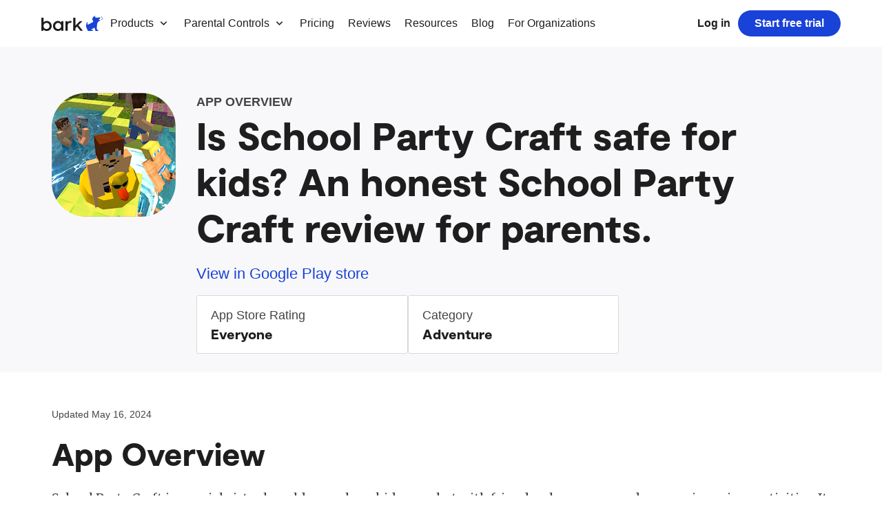

--- FILE ---
content_type: text/html; charset=UTF-8
request_url: https://www.bark.us/app-overview/school-party-craft/
body_size: 17929
content:
<!doctype html>
<html lang="en-US">
<head>
	<meta charset="UTF-8" />
	<meta name="viewport" content="width=device-width, initial-scale=1" />
  <meta name="turbolinks-visit-control" content="reload">
  <meta name="turbolinks-cache-control" content="no-cache">
	<link rel="profile" href="https://gmpg.org/xfn/11" />
	
	<meta name='robots' content='index, follow, max-image-preview:large, max-snippet:-1, max-video-preview:-1' />
	<style>img:is([sizes="auto" i], [sizes^="auto," i]) { contain-intrinsic-size: 3000px 1500px }</style>
	    <!-- Start VWO Common Smartcode -->
    <script data-cfasync="false" nowprocket type='text/javascript'>
        var _vwo_clicks = 10;
    </script>
    <!-- End VWO Common Smartcode -->
        <!-- Start VWO Async SmartCode -->
    <link rel="preconnect" href="https://dev.visualwebsiteoptimizer.com" />
    <script data-cfasync="false" nowprocket type='text/javascript' id='vwoCode'>
        /* Fix: wp-rocket (application/ld+json) */
        window._vwo_code || (function () {
            var w=window,
            d=document;
            var account_id=701831,
            version=2.2,
            settings_tolerance=2000,
            library_tolerance=2500,
            use_existing_jquery=false,
            platform='web',
            hide_element='body',
            hide_element_style='opacity:0 !important;filter:alpha(opacity=0) !important;background:none !important';
            /* DO NOT EDIT BELOW THIS LINE */
            if(f=!1,v=d.querySelector('#vwoCode'),cc={},-1<d.URL.indexOf('__vwo_disable__')||w._vwo_code)return;try{var e=JSON.parse(localStorage.getItem('_vwo_'+account_id+'_config'));cc=e&&'object'==typeof e?e:{}}catch(e){}function r(t){try{return decodeURIComponent(t)}catch(e){return t}}var s=function(){var e={combination:[],combinationChoose:[],split:[],exclude:[],uuid:null,consent:null,optOut:null},t=d.cookie||'';if(!t)return e;for(var n,i,o=/(?:^|;\s*)(?:(_vis_opt_exp_(\d+)_combi=([^;]*))|(_vis_opt_exp_(\d+)_combi_choose=([^;]*))|(_vis_opt_exp_(\d+)_split=([^:;]*))|(_vis_opt_exp_(\d+)_exclude=[^;]*)|(_vis_opt_out=([^;]*))|(_vwo_global_opt_out=[^;]*)|(_vwo_uuid=([^;]*))|(_vwo_consent=([^;]*)))/g;null!==(n=o.exec(t));)try{n[1]?e.combination.push({id:n[2],value:r(n[3])}):n[4]?e.combinationChoose.push({id:n[5],value:r(n[6])}):n[7]?e.split.push({id:n[8],value:r(n[9])}):n[10]?e.exclude.push({id:n[11]}):n[12]?e.optOut=r(n[13]):n[14]?e.optOut=!0:n[15]?e.uuid=r(n[16]):n[17]&&(i=r(n[18]),e.consent=i&&3<=i.length?i.substring(0,3):null)}catch(e){}return e}();function i(){var e=function(){if(w.VWO&&Array.isArray(w.VWO))for(var e=0;e<w.VWO.length;e++){var t=w.VWO[e];if(Array.isArray(t)&&('setVisitorId'===t[0]||'setSessionId'===t[0]))return!0}return!1}(),t='a='+account_id+'&u='+encodeURIComponent(w._vis_opt_url||d.URL)+'&vn='+version+'&ph=1'+('undefined'!=typeof platform?'&p='+platform:'')+'&st='+w.performance.now();e||((n=function(){var e,t=[],n={},i=w.VWO&&w.VWO.appliedCampaigns||{};for(e in i){var o=i[e]&&i[e].v;o&&(t.push(e+'-'+o+'-1'),n[e]=!0)}if(s&&s.combination)for(var r=0;r<s.combination.length;r++){var a=s.combination[r];n[a.id]||t.push(a.id+'-'+a.value)}return t.join('|')}())&&(t+='&c='+n),(n=function(){var e=[],t={};if(s&&s.combinationChoose)for(var n=0;n<s.combinationChoose.length;n++){var i=s.combinationChoose[n];e.push(i.id+'-'+i.value),t[i.id]=!0}if(s&&s.split)for(var o=0;o<s.split.length;o++)t[(i=s.split[o]).id]||e.push(i.id+'-'+i.value);return e.join('|')}())&&(t+='&cc='+n),(n=function(){var e={},t=[];if(w.VWO&&Array.isArray(w.VWO))for(var n=0;n<w.VWO.length;n++){var i=w.VWO[n];if(Array.isArray(i)&&'setVariation'===i[0]&&i[1]&&Array.isArray(i[1]))for(var o=0;o<i[1].length;o++){var r,a=i[1][o];a&&'object'==typeof a&&(r=a.e,a=a.v,r&&a&&(e[r]=a))}}for(r in e)t.push(r+'-'+e[r]);return t.join('|')}())&&(t+='&sv='+n)),s&&s.optOut&&(t+='&o='+s.optOut);var n=function(){var e=[],t={};if(s&&s.exclude)for(var n=0;n<s.exclude.length;n++){var i=s.exclude[n];t[i.id]||(e.push(i.id),t[i.id]=!0)}return e.join('|')}();return n&&(t+='&e='+n),s&&s.uuid&&(t+='&id='+s.uuid),s&&s.consent&&(t+='&consent='+s.consent),w.name&&-1<w.name.indexOf('_vis_preview')&&(t+='&pM=true'),w.VWO&&w.VWO.ed&&(t+='&ed='+w.VWO.ed),t}code={nonce:v&&v.nonce,use_existing_jquery:function(){return'undefined'!=typeof use_existing_jquery?use_existing_jquery:void 0},library_tolerance:function(){return'undefined'!=typeof library_tolerance?library_tolerance:void 0},settings_tolerance:function(){return cc.sT||settings_tolerance},hide_element_style:function(){return'{'+(cc.hES||hide_element_style)+'}'},hide_element:function(){return performance.getEntriesByName('first-contentful-paint')[0]?'':'string'==typeof cc.hE?cc.hE:hide_element},getVersion:function(){return version},finish:function(e){var t;f||(f=!0,(t=d.getElementById('_vis_opt_path_hides'))&&t.parentNode.removeChild(t),e&&((new Image).src='https://dev.visualwebsiteoptimizer.com/ee.gif?a='+account_id+e))},finished:function(){return f},addScript:function(e){var t=d.createElement('script');t.type='text/javascript',e.src?t.src=e.src:t.text=e.text,v&&t.setAttribute('nonce',v.nonce),d.getElementsByTagName('head')[0].appendChild(t)},load:function(e,t){t=t||{};var n=new XMLHttpRequest;n.open('GET',e,!0),n.withCredentials=!t.dSC,n.responseType=t.responseType||'text',n.onload=function(){if(t.onloadCb)return t.onloadCb(n,e);200===n.status?_vwo_code.addScript({text:n.responseText}):_vwo_code.finish('&e=loading_failure:'+e)},n.onerror=function(){if(t.onerrorCb)return t.onerrorCb(e);_vwo_code.finish('&e=loading_failure:'+e)},n.send()},init:function(){var e,t=this.settings_tolerance();w._vwo_settings_timer=setTimeout(function(){_vwo_code.finish()},t),'body'!==this.hide_element()?(n=d.createElement('style'),e=(t=this.hide_element())?t+this.hide_element_style():'',t=d.getElementsByTagName('head')[0],n.setAttribute('id','_vis_opt_path_hides'),v&&n.setAttribute('nonce',v.nonce),n.setAttribute('type','text/css'),n.styleSheet?n.styleSheet.cssText=e:n.appendChild(d.createTextNode(e)),t.appendChild(n)):(n=d.getElementsByTagName('head')[0],(e=d.createElement('div')).style.cssText='z-index: 2147483647 !important;position: fixed !important;left: 0 !important;top: 0 !important;width: 100% !important;height: 100% !important;background: white !important;',e.setAttribute('id','_vis_opt_path_hides'),e.classList.add('_vis_hide_layer'),n.parentNode.insertBefore(e,n.nextSibling));var n='https://dev.visualwebsiteoptimizer.com/j.php?'+i();-1!==w.location.search.indexOf('_vwo_xhr')?this.addScript({src:n}):this.load(n+'&x=true',{l:1})}};w._vwo_code=code;code.init();})();
    </script>
    <!-- End VWO Async SmartCode -->
    
	<!-- This site is optimized with the Yoast SEO Premium plugin v26.4 (Yoast SEO v26.4) - https://yoast.com/wordpress/plugins/seo/ -->
	<title>School Party Craft | Bark</title>
	<meta name="description" content="Dive into Bark&#039;s detailed review of the School Party Craft app, covering its features, safety concerns, and potential risks for kids." />
	<link rel="canonical" href="https://www.bark.us/app-overview/school-party-craft/" />
	<meta property="og:locale" content="en_US" />
	<meta property="og:type" content="article" />
	<meta property="og:title" content="School Party Craft" />
	<meta property="og:description" content="Dive into Bark&#039;s detailed review of the School Party Craft app, covering its features, safety concerns, and potential risks for kids." />
	<meta property="og:url" content="https://www.bark.us/app-overview/school-party-craft/" />
	<meta property="og:site_name" content="Bark" />
	<meta property="article:modified_time" content="2024-05-16T15:57:12+00:00" />
	<meta name="twitter:card" content="summary_large_image" />
	<meta name="twitter:label1" content="Est. reading time" />
	<meta name="twitter:data1" content="2 minutes" />
	<script type="application/ld+json" class="yoast-schema-graph">{"@context":"https://schema.org","@graph":[{"@type":"WebPage","@id":"https://www.bark.us/app-overview/school-party-craft/","url":"https://www.bark.us/app-overview/school-party-craft/","name":"School Party Craft | Bark","isPartOf":{"@id":"https://www.bark.us/#website"},"datePublished":"2023-02-16T16:00:15+00:00","dateModified":"2024-05-16T15:57:12+00:00","description":"Dive into Bark's detailed review of the School Party Craft app, covering its features, safety concerns, and potential risks for kids.","breadcrumb":{"@id":"https://www.bark.us/app-overview/school-party-craft/#breadcrumb"},"inLanguage":"en-US","potentialAction":[{"@type":"ReadAction","target":["https://www.bark.us/app-overview/school-party-craft/"]}]},{"@type":"BreadcrumbList","@id":"https://www.bark.us/app-overview/school-party-craft/#breadcrumb","itemListElement":[{"@type":"ListItem","position":1,"name":"Home","item":"https://www.bark.us/"},{"@type":"ListItem","position":2,"name":"School Party Craft"}]},{"@type":"WebSite","@id":"https://www.bark.us/#website","url":"https://www.bark.us/","name":"Bark","description":"Monitor. Detect. Alert.","publisher":{"@id":"https://www.bark.us/#organization"},"potentialAction":[{"@type":"SearchAction","target":{"@type":"EntryPoint","urlTemplate":"https://www.bark.us/?s={search_term_string}"},"query-input":{"@type":"PropertyValueSpecification","valueRequired":true,"valueName":"search_term_string"}}],"inLanguage":"en-US"},{"@type":"Organization","@id":"https://www.bark.us/#organization","name":"Bark","url":"https://www.bark.us/","logo":{"@type":"ImageObject","inLanguage":"en-US","@id":"https://www.bark.us/#/schema/logo/image/","url":"https://d12jofbmgge65s.cloudfront.net/wp-content/uploads/2022/02/Bark-Logo-2tone.svg","contentUrl":"https://d12jofbmgge65s.cloudfront.net/wp-content/uploads/2022/02/Bark-Logo-2tone.svg","width":"1024","height":"1024","caption":"Bark"},"image":{"@id":"https://www.bark.us/#/schema/logo/image/"}}]}</script>
	<!-- / Yoast SEO Premium plugin. -->


<link rel='dns-prefetch' href='//cdnjs.cloudflare.com' />
<link rel="alternate" type="application/rss+xml" title="Bark &raquo; School Party Craft Comments Feed" href="https://www.bark.us/app-overview/school-party-craft/feed/" />
<style id='classic-theme-styles-inline-css' type='text/css'>
/*! This file is auto-generated */
.wp-block-button__link{color:#fff;background-color:#32373c;border-radius:9999px;box-shadow:none;text-decoration:none;padding:calc(.667em + 2px) calc(1.333em + 2px);font-size:1.125em}.wp-block-file__button{background:#32373c;color:#fff;text-decoration:none}
</style>
<style id='safe-svg-svg-icon-style-inline-css' type='text/css'>
.safe-svg-cover{text-align:center}.safe-svg-cover .safe-svg-inside{display:inline-block;max-width:100%}.safe-svg-cover svg{fill:currentColor;height:100%;max-height:100%;max-width:100%;width:100%}

</style>
<style id='global-styles-inline-css' type='text/css'>
:root{--wp--preset--aspect-ratio--square: 1;--wp--preset--aspect-ratio--4-3: 4/3;--wp--preset--aspect-ratio--3-4: 3/4;--wp--preset--aspect-ratio--3-2: 3/2;--wp--preset--aspect-ratio--2-3: 2/3;--wp--preset--aspect-ratio--16-9: 16/9;--wp--preset--aspect-ratio--9-16: 9/16;--wp--preset--color--black: #1e1e1e;--wp--preset--color--cyan-bluish-gray: #abb8c3;--wp--preset--color--white: #ffffff;--wp--preset--color--pale-pink: #f78da7;--wp--preset--color--vivid-red: #cf2e2e;--wp--preset--color--luminous-vivid-orange: #ff6900;--wp--preset--color--luminous-vivid-amber: #fcb900;--wp--preset--color--light-green-cyan: #7bdcb5;--wp--preset--color--vivid-green-cyan: #00d084;--wp--preset--color--pale-cyan-blue: #8ed1fc;--wp--preset--color--vivid-cyan-blue: #0693e3;--wp--preset--color--vivid-purple: #9b51e0;--wp--preset--color--gray-very-dark: #24292E;--wp--preset--color--gray-med-dark: #202020;--wp--preset--color--gray-dark: #444444;--wp--preset--color--gray: #6a737d;--wp--preset--color--gray-med: #999999;--wp--preset--color--gray-med-two: #aaaaaa;--wp--preset--color--gray-med-light: #c4c4c4;--wp--preset--color--gray-light: #d9d9d9;--wp--preset--color--gray-very-light: #e1e4e8;--wp--preset--color--gray-2: #f3f4f7;--wp--preset--color--greige: #f2f0ee;--wp--preset--color--off-white: #f6f8fa;--wp--preset--color--indigo: #0e0e2c;--wp--preset--color--blue: #1942d8;--wp--preset--color--blue-med: #2c75ff;--wp--preset--color--atlanta-blue: #3f68ff;--wp--preset--color--faded-blue: #CFE0FF;--wp--preset--color--blue-light-alt: #CFE0FF;--wp--preset--color--blue-light: #F8F8FA;--wp--preset--color--coral: #ff4431;--wp--preset--color--coral-med: #e16259;--wp--preset--color--dark-green: #0d402e;--wp--preset--color--sea-green: #BFE0CB;--wp--preset--color--error: #d73a49;--wp--preset--color--error-med: #fdaeb7;--wp--preset--color--error-light: #ffebe9;--wp--preset--color--warning: #dbab09;--wp--preset--color--warning-med: #ffd33d;--wp--preset--color--warning-light: #fffbdd;--wp--preset--color--success: #22c476;--wp--preset--color--success-med: #85e89d;--wp--preset--color--success-light: #f0fff4;--wp--preset--color--info: #0366d6;--wp--preset--color--info-med: #c8e1ff;--wp--preset--color--info-light: #f1f4ff;--wp--preset--color--contrast: #FAFBFC;--wp--preset--color--sage: #bfe0cb;--wp--preset--color--star-yellow: #FFDA91;--wp--preset--color--tilde-orange: #F7931E;--wp--preset--color--yellow-light: #F7F1C9;--wp--preset--color--orange-light: #F5D6A3;--wp--preset--color--maroon: #99333D;--wp--preset--color--lavender: #ece1fd;--wp--preset--gradient--vivid-cyan-blue-to-vivid-purple: linear-gradient(135deg,rgba(6,147,227,1) 0%,rgb(155,81,224) 100%);--wp--preset--gradient--light-green-cyan-to-vivid-green-cyan: linear-gradient(135deg,rgb(122,220,180) 0%,rgb(0,208,130) 100%);--wp--preset--gradient--luminous-vivid-amber-to-luminous-vivid-orange: linear-gradient(135deg,rgba(252,185,0,1) 0%,rgba(255,105,0,1) 100%);--wp--preset--gradient--luminous-vivid-orange-to-vivid-red: linear-gradient(135deg,rgba(255,105,0,1) 0%,rgb(207,46,46) 100%);--wp--preset--gradient--very-light-gray-to-cyan-bluish-gray: linear-gradient(135deg,rgb(238,238,238) 0%,rgb(169,184,195) 100%);--wp--preset--gradient--cool-to-warm-spectrum: linear-gradient(135deg,rgb(74,234,220) 0%,rgb(151,120,209) 20%,rgb(207,42,186) 40%,rgb(238,44,130) 60%,rgb(251,105,98) 80%,rgb(254,248,76) 100%);--wp--preset--gradient--blush-light-purple: linear-gradient(135deg,rgb(255,206,236) 0%,rgb(152,150,240) 100%);--wp--preset--gradient--blush-bordeaux: linear-gradient(135deg,rgb(254,205,165) 0%,rgb(254,45,45) 50%,rgb(107,0,62) 100%);--wp--preset--gradient--luminous-dusk: linear-gradient(135deg,rgb(255,203,112) 0%,rgb(199,81,192) 50%,rgb(65,88,208) 100%);--wp--preset--gradient--pale-ocean: linear-gradient(135deg,rgb(255,245,203) 0%,rgb(182,227,212) 50%,rgb(51,167,181) 100%);--wp--preset--gradient--electric-grass: linear-gradient(135deg,rgb(202,248,128) 0%,rgb(113,206,126) 100%);--wp--preset--gradient--midnight: linear-gradient(135deg,rgb(2,3,129) 0%,rgb(40,116,252) 100%);--wp--preset--font-size--small: 13px;--wp--preset--font-size--medium: 20px;--wp--preset--font-size--large: 36px;--wp--preset--font-size--x-large: 42px;--wp--preset--spacing--20: 0.44rem;--wp--preset--spacing--30: 0.67rem;--wp--preset--spacing--40: 1rem;--wp--preset--spacing--50: 1.5rem;--wp--preset--spacing--60: 2.25rem;--wp--preset--spacing--70: 3.38rem;--wp--preset--spacing--80: 5.06rem;--wp--preset--shadow--natural: 6px 6px 9px rgba(0, 0, 0, 0.2);--wp--preset--shadow--deep: 12px 12px 50px rgba(0, 0, 0, 0.4);--wp--preset--shadow--sharp: 6px 6px 0px rgba(0, 0, 0, 0.2);--wp--preset--shadow--outlined: 6px 6px 0px -3px rgba(255, 255, 255, 1), 6px 6px rgba(0, 0, 0, 1);--wp--preset--shadow--crisp: 6px 6px 0px rgba(0, 0, 0, 1);}:where(.is-layout-flex){gap: 0.5em;}:where(.is-layout-grid){gap: 0.5em;}body .is-layout-flex{display: flex;}.is-layout-flex{flex-wrap: wrap;align-items: center;}.is-layout-flex > :is(*, div){margin: 0;}body .is-layout-grid{display: grid;}.is-layout-grid > :is(*, div){margin: 0;}:where(.wp-block-columns.is-layout-flex){gap: 2em;}:where(.wp-block-columns.is-layout-grid){gap: 2em;}:where(.wp-block-post-template.is-layout-flex){gap: 1.25em;}:where(.wp-block-post-template.is-layout-grid){gap: 1.25em;}.has-black-color{color: var(--wp--preset--color--black) !important;}.has-cyan-bluish-gray-color{color: var(--wp--preset--color--cyan-bluish-gray) !important;}.has-white-color{color: var(--wp--preset--color--white) !important;}.has-pale-pink-color{color: var(--wp--preset--color--pale-pink) !important;}.has-vivid-red-color{color: var(--wp--preset--color--vivid-red) !important;}.has-luminous-vivid-orange-color{color: var(--wp--preset--color--luminous-vivid-orange) !important;}.has-luminous-vivid-amber-color{color: var(--wp--preset--color--luminous-vivid-amber) !important;}.has-light-green-cyan-color{color: var(--wp--preset--color--light-green-cyan) !important;}.has-vivid-green-cyan-color{color: var(--wp--preset--color--vivid-green-cyan) !important;}.has-pale-cyan-blue-color{color: var(--wp--preset--color--pale-cyan-blue) !important;}.has-vivid-cyan-blue-color{color: var(--wp--preset--color--vivid-cyan-blue) !important;}.has-vivid-purple-color{color: var(--wp--preset--color--vivid-purple) !important;}.has-black-background-color{background-color: var(--wp--preset--color--black) !important;}.has-cyan-bluish-gray-background-color{background-color: var(--wp--preset--color--cyan-bluish-gray) !important;}.has-white-background-color{background-color: var(--wp--preset--color--white) !important;}.has-pale-pink-background-color{background-color: var(--wp--preset--color--pale-pink) !important;}.has-vivid-red-background-color{background-color: var(--wp--preset--color--vivid-red) !important;}.has-luminous-vivid-orange-background-color{background-color: var(--wp--preset--color--luminous-vivid-orange) !important;}.has-luminous-vivid-amber-background-color{background-color: var(--wp--preset--color--luminous-vivid-amber) !important;}.has-light-green-cyan-background-color{background-color: var(--wp--preset--color--light-green-cyan) !important;}.has-vivid-green-cyan-background-color{background-color: var(--wp--preset--color--vivid-green-cyan) !important;}.has-pale-cyan-blue-background-color{background-color: var(--wp--preset--color--pale-cyan-blue) !important;}.has-vivid-cyan-blue-background-color{background-color: var(--wp--preset--color--vivid-cyan-blue) !important;}.has-vivid-purple-background-color{background-color: var(--wp--preset--color--vivid-purple) !important;}.has-black-border-color{border-color: var(--wp--preset--color--black) !important;}.has-cyan-bluish-gray-border-color{border-color: var(--wp--preset--color--cyan-bluish-gray) !important;}.has-white-border-color{border-color: var(--wp--preset--color--white) !important;}.has-pale-pink-border-color{border-color: var(--wp--preset--color--pale-pink) !important;}.has-vivid-red-border-color{border-color: var(--wp--preset--color--vivid-red) !important;}.has-luminous-vivid-orange-border-color{border-color: var(--wp--preset--color--luminous-vivid-orange) !important;}.has-luminous-vivid-amber-border-color{border-color: var(--wp--preset--color--luminous-vivid-amber) !important;}.has-light-green-cyan-border-color{border-color: var(--wp--preset--color--light-green-cyan) !important;}.has-vivid-green-cyan-border-color{border-color: var(--wp--preset--color--vivid-green-cyan) !important;}.has-pale-cyan-blue-border-color{border-color: var(--wp--preset--color--pale-cyan-blue) !important;}.has-vivid-cyan-blue-border-color{border-color: var(--wp--preset--color--vivid-cyan-blue) !important;}.has-vivid-purple-border-color{border-color: var(--wp--preset--color--vivid-purple) !important;}.has-vivid-cyan-blue-to-vivid-purple-gradient-background{background: var(--wp--preset--gradient--vivid-cyan-blue-to-vivid-purple) !important;}.has-light-green-cyan-to-vivid-green-cyan-gradient-background{background: var(--wp--preset--gradient--light-green-cyan-to-vivid-green-cyan) !important;}.has-luminous-vivid-amber-to-luminous-vivid-orange-gradient-background{background: var(--wp--preset--gradient--luminous-vivid-amber-to-luminous-vivid-orange) !important;}.has-luminous-vivid-orange-to-vivid-red-gradient-background{background: var(--wp--preset--gradient--luminous-vivid-orange-to-vivid-red) !important;}.has-very-light-gray-to-cyan-bluish-gray-gradient-background{background: var(--wp--preset--gradient--very-light-gray-to-cyan-bluish-gray) !important;}.has-cool-to-warm-spectrum-gradient-background{background: var(--wp--preset--gradient--cool-to-warm-spectrum) !important;}.has-blush-light-purple-gradient-background{background: var(--wp--preset--gradient--blush-light-purple) !important;}.has-blush-bordeaux-gradient-background{background: var(--wp--preset--gradient--blush-bordeaux) !important;}.has-luminous-dusk-gradient-background{background: var(--wp--preset--gradient--luminous-dusk) !important;}.has-pale-ocean-gradient-background{background: var(--wp--preset--gradient--pale-ocean) !important;}.has-electric-grass-gradient-background{background: var(--wp--preset--gradient--electric-grass) !important;}.has-midnight-gradient-background{background: var(--wp--preset--gradient--midnight) !important;}.has-small-font-size{font-size: var(--wp--preset--font-size--small) !important;}.has-medium-font-size{font-size: var(--wp--preset--font-size--medium) !important;}.has-large-font-size{font-size: var(--wp--preset--font-size--large) !important;}.has-x-large-font-size{font-size: var(--wp--preset--font-size--x-large) !important;}
:where(.wp-block-post-template.is-layout-flex){gap: 1.25em;}:where(.wp-block-post-template.is-layout-grid){gap: 1.25em;}
:where(.wp-block-columns.is-layout-flex){gap: 2em;}:where(.wp-block-columns.is-layout-grid){gap: 2em;}
:root :where(.wp-block-pullquote){font-size: 1.5em;line-height: 1.6;}
</style>
<link rel='stylesheet' id='thanos_styles-css' href='https://d12jofbmgge65s.cloudfront.net/wp-content/themes/bark/dist/css/app.1768684853296.css?ver=6.8.1' type='text/css' media='all' />
<script type="text/javascript" src="https://d12jofbmgge65s.cloudfront.net/wp-includes/js/jquery/jquery.min.js?ver=3.7.1" id="jquery-core-js"></script>
<script type="text/javascript" src="https://d12jofbmgge65s.cloudfront.net/wp-includes/js/jquery/jquery-migrate.min.js?ver=3.4.1" id="jquery-migrate-js"></script>
<link rel='shortlink' href='https://www.bark.us/?p=38531' />
<link rel="icon" href="https://d12jofbmgge65s.cloudfront.net/wp-content/uploads/2021/07/cropped-barkus-favicon-1-32x32.png" sizes="32x32" />
<link rel="icon" href="https://d12jofbmgge65s.cloudfront.net/wp-content/uploads/2021/07/cropped-barkus-favicon-1-192x192.png" sizes="192x192" />
<link rel="apple-touch-icon" href="https://d12jofbmgge65s.cloudfront.net/wp-content/uploads/2021/07/cropped-barkus-favicon-1-180x180.png" />
<meta name="msapplication-TileImage" content="https://d12jofbmgge65s.cloudfront.net/wp-content/uploads/2021/07/cropped-barkus-favicon-1-270x270.png" />
		<style type="text/css" id="wp-custom-css">
			@media (max-width: 767px) {
	body.page-template-template-annual-report-2025 .page-content .page-hero .hero-footer-image {
		min-height: initial !important;
    background-size: cover;
	}
	
	.big-stats__stats-list {
		margin-bottom: 0;
	}
}

body.page-template-template-annual-report-2025 .page-content .link-list-item a:not([class]), body.page-template-template-annual-report-2025 .page-content .link-list-item a:not([class]):hover {
	text-decoration: none !important;
	background: none !important;
}
body.page-template-template-annual-report-2025 .page-content blockquote.wp-block-quote>p {
	font-weight: 300;
}

body.page-template-template-annual-report-2025 .page-content .link-list-item a {
	display: flex;
}

/* .is-layout-flex {
	align-items: unset;
}
.flex-align-center, .wp-block-columns-align-center {
		align-items: center;
}
.flex-justify-center, .wp-block-columns-justify-center {
    justify-content: center;
}
.flex-align-start, .wp-block-columns-align-start {
		align-items: start;
}
.flex-justify-start, .wp-block-columns-justify-start {
    justify-content: start;
}
.flex-align-end, .wp-block-columns-align-end {
		align-items: end;
}
.flex-justify-end, .wp-block-columns-justify-end {
    justify-content: end;
} */

.is-layout-flex {
  -webkit-box-align: unset;
      -ms-flex-align: unset;
          align-items: unset; }
  .is-layout-flex.are-vertically-aligned-top, .is-layout-flex.flex-align-start, .is-layout-flex.wp-block-columns-align-start {
    -webkit-box-align: start;
        -ms-flex-align: start;
            align-items: flex-start; }
  .is-layout-flex.are-vertically-aligned-bottom, .is-layout-flex.flex-align-end, .is-layout-flex.wp-block-columns-align-end {
    -webkit-box-align: end;
        -ms-flex-align: end;
            align-items: flex-end; }
  .is-layout-flex.are-vertically-aligned-center, .is-layout-flex.flex-align-center, .is-layout-flex.wp-block-columns-align-center {
    -webkit-box-align: center;
        -ms-flex-align: center;
            align-items: center; }


@media (max-width: 767px) {
		.wp-block-column.overflow-mobile {
		min-width: 100vw;
		position: relative;
    left: 40px;
	}
}
@media (max-width: 600px) {
		.wp-block-column.overflow-mobile {
    left: 20px;
	}
}

@media (max-width: 500px) {
    .product-comparison-cards-carousel .product-description {
        font-size: 1rem !important;
    }
}

.sliding-cards__cards {
	overflow: initial !important;
}

.product-comparison-cards-carousel .product-price-sub-amount + .usd {
	left: calc(100% + 2.5em);
}

.product-comparison-cards-carousel .has-cents span.product-price-sub-time {
    left: 1.8em;
}

.wysiwyg-content-modal .wysiwyg-content > div {
	margin: 0 !important;
	width: 100% !important;
}


.three-across-stats.overlap-top > .container {
	z-index: 4;
}

@media (max-width: 767px){
	.comparison-chart-popup__feature_group_title_row.first.no-chart-header {
		margin-top: -10px !important;
	}	
}

body .align-items-start {
	align-items: flex-start;
}
body .align-items-end {
	align-items: flex-end;
}
body .align-items-center {
	align-items: center;
}
body .stack-vertically-centered {
	display: flex;
  flex-direction: column;
  align-items: center;
}
@media (max-width:1023px) {
	body .stack-on-tablet-centered {
		flex-direction: column;
		align-items: center;
	}
}
@media (max-width:768px) {
	body .stack-on-mobile-centered {
		flex-direction: column;
		align-items: center;
	}
}
.form-search-app-reviews .form-control-search-button {
	right: 0;
	padding-right: 0;
  padding-left: 0;
}
.accordion-panel-content ul {
		list-style: disc;
		padding-left: 1.5em;
	}
.accordion-panel-content ol {
		list-style: auto;
		padding-left: 1.5em;	
}
.wp-block-file > a + a {
	margin-left: 1em;
}

@media (max-width: 400px){
	#header-free-trial-button-mobile {
		font-size: 12px;
		padding: 1em;
	}
}


.wp-block-file a {
	margin: 8px;
  display: inline-block;
	margin-right: 16px !important;
	margin-left: 0 !important;
	text-decoration: underline !important;
}
.wp-block-file .wp-block-file__button {
  padding: 0.5em 0.9em;
  border-radius: 5px;
  font-weight: 600;
  text-decoration: none !important;
}
.wp-block-file .wp-block-file__button:hover {
  background: #1942d8;
	color: white;
}




@media (max-width: 767px) {
	.full-width-mobile img {
        width: -webkit-fill-available;
    }
	.full-width-mobile-150 img {
        max-width: 150px;
    }
}

body .jumbo-300 {
	font-size: 300px;
}
@media (max-width:1023px) {
	body .jumbo-300 {
		font-size: 30vw;
	}
}

body .wp-block-columns {
	max-width: unset;
}

/* Annual Report 2023 */
body.page-template-template-annual-report .annual-report iframe {
	max-width: 100%;
	margin: auto;
	height: auto;
	aspect-ratio: 10/9;
}
@media (min-width:1350px) {
	img.image-overflow-right-hard,
	.image-overflow-right-hard img {
		transform: scale(1.06) translate3d(30%, -20%, 0);
	}	
}
@media (min-width:1024px) and (max-width:1349px) {
	img.image-overflow-right-hard,
	.image-overflow-right-hard img {
		transform: scale(1.06) translate3d(3%, -15%, 0);
	}	
}
@media (max-width:1023px) {
	img.image-overflow-right-hard,
	.image-overflow-right-hard img {
		transform:  scale(1) translate3d(0, -6%, 0);
	}
}

.page-header .container {
	height: fit-content;
}

.rive-animation.top-5 canvas {
	margin-left: 0 !important;
	aspect-ratio: 50/45;
  object-fit: cover;
	max-width: 600px !important;
}
/* End Annual Report 2023 */


.page-id-28328 #header-login-button,
.page-id-28328 #header-login-button-minimal,
.page-id-17156 #header-login-button,
.page-id-17156 #header-login-button-minimal,
.page-id-64424 #header-login-button,
.page-id-64424 #header-free-trial-button,
.page-id-64424 #header-login-button-minimal,
.page-id-64424 #header-free-trial-button-mobile,
.page-id-75426 #header-login-button,
.page-id-75426 #header-free-trial-button,
.page-id-75426 #header-login-button-minimal,
.page-id-75426 #header-login-button,
.page-id-75426 #header-free-trial-button-mobile,
.page-id-67293 #header-login-button,
.page-id-67293 #header-free-trial-button,
.page-id-67293 #header-login-button-minimal,
.page-id-67293 #header-free-trial-button-mobile,
.page-id-53184 #header-login-button,
.page-id-53184 #header-login-button-minimal,
.page-id-76673 #header-login-button,
.page-id-76673 #header-free-trial-button,
.page-id-76673 #header-login-button-minimal,
.page-id-76673 #header-free-trial-button-mobile,
.page-id-19815 #header-login-button,
.page-id-19815 #header-free-trial-button,
.page-id-19815 #header-login-button-minimal,
.page-id-19815 #header-free-trial-button-mobile,
.page-id-79401 #header-login-button,
.page-id-79401 #header-free-trial-button,
.page-id-79401 #header-login-button-minimal,
.page-id-79401 #header-free-trial-button-mobile,
.page-id-53829 #header-login-button,
.page-id-53829 #header-login-button-minimal
{
	display: none;
}
.page-id-98548 {
        background-color: #000000;
    }
.page-id-100082 {
        background-color: #100E4C;
    }
.thin-cta-amazon-logo {
  margin-top: 0.8rem !important;
}

.big-stats__stats-list {
	--gap: 36px;	
}


.container-above-marquee-helper {
	padding-bottom: 30px;
}
@media (max-width: 767px) {
	.container-above-marquee-helper {
		padding-bottom: 1rem;
	}
}
    
.hand-with-app-helper img {
	padding-bottom: 100px;
}
@media (max-width: 767px) {
	.hand-with-app-helper img {
		padding-bottom: 14vw;
	}
}


.news-carousel-block .glide__item blockquote .quote-text {
	font-weight: initial;
}

.color-inherit {
	color: inherit;
}

@media (max-width:500px){
	.product-comparison-cards-carousel .product-features .product-features-icon-list {
		font-size: 0.875rem !important;
	}
}

.testimonial-carousel-block-updated .attribution-name {
	flex: 0 0 auto;
}
@media (max-width: 767px) {
	.video-shorts-carousel > .container {
			padding-inline: 10px;
	}	
}

.signup-form-updated-block .form-control {
	outline-color: #3f68ff;
}

.text-content-block.text-center ul, .text-content-block.text-center p {
 margin-inline: auto !important;	
}

body {
	overflow-x: clip;
}


.email-cta-redirect.flex {
	display: flex;
}

.page-header--updated .page-header-nav ul .sub-nav .subnav-list.has-images li > a > img {
	max-height: 100px;
	max-width: 100px;
}

.facebook-style-testimonial-carousel-block .glide__slides {
	overflow: visible;
}

.product-cards-carousel-simple__image {
	height: 100%;
}

.flex-wrap {
	flex-wrap: wrap !important;
}
.pricing-card-sub-amount {
	top: 0.35em;
}
.pricing-card-sub-amount.usd {
	position: absolute;
}

.wysiwyg-content h1, .wysiwyg-content h2, .wysiwyg-content h3, .wysiwyg-content h4, .wysiwyg-content h5, .wysiwyg-content h6 {
	font-weight: normal !important;
}		</style>
		
	<!-- Google Fonts : Newsreader -->
	<link rel="preconnect" href="https://fonts.googleapis.com">
	<link rel="preconnect" href="https://fonts.gstatic.com" crossorigin>
	<link href="https://fonts.googleapis.com/css2?family=Newsreader:ital,opsz,wght@0,6..72,400;0,6..72,700;1,6..72,400&display=swap" rel="stylesheet">

	<script id="__ada" data-handle="bark-gen" src="https://static.ada.support/embed2.js" async ></script>

	
	<script src="https://code.jquery.com/jquery-3.6.4.min.js" integrity="sha256-oP6HI9z1XaZNBrJURtCoUT5SUnxFr8s3BzRl+cbzUq8=" crossorigin="anonymous"></script>

	<!-- Segment Analytics -->
	<script defer>
		!function(){var analytics=window.analytics=window.analytics||[];if(!analytics.initialize)if(analytics.invoked)window.console&&console.error&&console.error("Segment snippet included twice.");else{analytics.invoked=!0;analytics.methods=["trackSubmit","trackClick","trackLink","trackForm","pageview","identify","reset","group","track","ready","alias","debug","page","once","off","on","addSourceMiddleware","addIntegrationMiddleware","setAnonymousId","addDestinationMiddleware"];analytics.factory=function(e){return function(){var t=Array.prototype.slice.call(arguments);t.unshift(e);analytics.push(t);return analytics}};for(var e=0;e<analytics.methods.length;e++){var key=analytics.methods[e];analytics[key]=analytics.factory(key)}analytics.load=function(key,e){var t=document.createElement("script");t.type="text/javascript";t.async=!0;t.src="https://cdn.segment.com/analytics.js/v1/" + key + "/analytics.min.js";var n=document.getElementsByTagName("script")[0];n.parentNode.insertBefore(t,n);analytics._loadOptions=e};analytics._writeKey="PqMP42Mel9bWNW9UB2MMFIt0FWCxlHGz";analytics.SNIPPET_VERSION="4.13.2";
		analytics.load("PqMP42Mel9bWNW9UB2MMFIt0FWCxlHGz");
		analytics.page();
		}}();
	</script>

	<script async id="vwo-javascript-sdk" src="https://cdn.jsdelivr.net/npm/vwo-node-sdk@1/dist/vwo-javascript-sdk.min.js"></script>

	
</head>

<body class="wp-singular app-overview-template-default single single-app-overview postid-38531 wp-theme-bark header-nav-template--default">
	
	
	
<header
	class="page-header page-header--updated
	default-navigation-header	show-free-trial-link	show-login-link		">
		<div class="container">
			<div class="flex margin-top flex-no-gutters flex-align-center has-gap-md no-gap-mobile">
			<div class="flex-col flex-col-auto">
				<a class="bark-logo" href="/"><img class="desktop-img"  src="https://d12jofbmgge65s.cloudfront.net/wp-content/themes/bark/dist/img/primary-logo.svg" alt="Bark" /></a>
			</div>
			<div class="flex-col flex-col-full-height">
				<nav class="page-header-nav" data-main-nav>
					<ul>
																			
							<li
								data-expandset								class="expandset"
							>
								<a
									class="nav-item
																				has-down-arrow									"
									href="#"
									data-toggle-expandset="header-nav-0"																		data-allow-default="false"
								>
								<span data-allow-default="false">Products</span>
																			<i class="icon icon-chevron-down"></i>
																	</a>

																	<div data-expandset-panel="header-nav-0">
										<div class="sub-nav">
											<div class="subnav-title" data-toggle-expandset="header-nav-0">
												<i class="icon icon-chevron-left"></i>
												Products											</div>
											<ul class="subnav-list">
																								<li>
													<a
														href="https://www.bark.us/bark-watch/"
																											>
														Bark Watch													</a>
												</li>
																								<li>
													<a
														href="https://www.bark.us/bark-phone/"
																											>
														Bark Phone													</a>
												</li>
																								<li>
													<a
														href="https://www.bark.us/bark-app/"
																											>
														Bark App													</a>
												</li>
																								<li>
													<a
														href="https://www.bark.us/learn/bark-home/"
																											>
														Bark Home													</a>
												</li>
																							</ul>

											
										</div>
									</div>
															</li>
																				
							<li
								data-expandset								class="expandset"
							>
								<a
									class="nav-item
																				has-down-arrow									"
									href="#"
									data-toggle-expandset="header-nav-1"																		data-allow-default="false"
								>
								<span data-allow-default="false">Parental Controls</span>
																			<i class="icon icon-chevron-down"></i>
																	</a>

																	<div data-expandset-panel="header-nav-1">
										<div class="sub-nav">
											<div class="subnav-title" data-toggle-expandset="header-nav-1">
												<i class="icon icon-chevron-left"></i>
												Parental Controls											</div>
											<ul class="subnav-list">
																								<li>
													<a
														href="https://www.bark.us/how/"
																											>
														How Bark Works													</a>
												</li>
																								<li>
													<a
														href="https://www.bark.us/what-bark-monitors/"
																											>
														What Bark Monitors													</a>
												</li>
																								<li>
													<a
														href="https://www.bark.us/monitor-content/"
																											>
														Monitor Content													</a>
												</li>
																								<li>
													<a
														href="https://www.bark.us/manage-screen-time/"
																											>
														Manage Screen Time													</a>
												</li>
																								<li>
													<a
														href="https://www.bark.us/website-blocking/"
																											>
														Block Websites & Apps													</a>
												</li>
																								<li>
													<a
														href="https://www.bark.us/location-sharing/"
																											>
														Location Sharing													</a>
												</li>
																							</ul>

											
										</div>
									</div>
															</li>
																				
							<li
																class=""
							>
								<a
									class="nav-item
																													"
									href="https://www.bark.us/pricing/ "
																											data-allow-default="true"
								>
								<span data-allow-default="false">Pricing</span>
																	</a>

															</li>
																				
							<li
																class=""
							>
								<a
									class="nav-item
																													"
									href="https://www.bark.us/learn/bark-reviews-and-testimonials/"
																											data-allow-default="true"
								>
								<span data-allow-default="false">Reviews</span>
																	</a>

															</li>
																				
							<li
																class=""
							>
								<a
									class="nav-item
																													"
									href="https://www.bark.us/learn/resources/"
																											data-allow-default="true"
								>
								<span data-allow-default="false">Resources</span>
																	</a>

															</li>
																				
							<li
																class=""
							>
								<a
									class="nav-item
																													"
									href="https://www.bark.us/blog/"
																											data-allow-default="true"
								>
								<span data-allow-default="false">Blog</span>
																	</a>

															</li>
																				
							<li
																class=""
							>
								<a
									class="nav-item
																													"
									href="https://www.bark.us/learn/solutions/"
																											data-allow-default="true"
								>
								<span data-allow-default="false">For Organizations</span>
																	</a>

															</li>
																		</ul>
					<div class="mobile-buttons drawer-buttons">
						<div class="button-group">

															<a href="https://www.bark.us/signup/" type="button" class="button button-primary free-trial-link" >Start free trial</a>
							
							<a href="https://www.bark.us/login" type="button" class="button header-login-button login-link">Already a Bark Parent? <span class="is-blue">Log in</span></a>

						</div>
					</div>
				</nav>
			</div>
			<div class="flex-col flex-col-auto page-header-nav-buttons" data-nav-buttons>

				<div class="mobile-buttons">
					<div class="button-group button-group-mobile-flex">

													<a id="header-free-trial-button-mobile" href="https://www.bark.us/signup/" type="button" class="button button-primary button-small free-trial-link" >Start free trial</a>
						
						<button aria-label="Open and close navigation menu" title="Menu" class="page-header-hamburger hidden-desktop-menu" page-header-hamburger="" data-toggle-nav="true"></button>

					</div>
				</div>

				<div class="desktop-buttons">
					<div class="button-group">

						<a id="header-login-button" href="https://www.bark.us/login" type="button" class="button header-login-button login-link" >Log in</a>

													<a id="header-free-trial-button" href="https://www.bark.us/signup/" type="button" class="button button-primary free-trial-link" >Start free trial</a>
						
					</div>
				</div>
			</div>

			
		</div>
	</div>

	
	</header>
	

<main id="page-content-app-overview" class="page-content app-overview app-overview-308964">

  
  <div class="bg-blueLight">
    <div class="container">
      <div class="flex flex-direction-column flex-no-gutters">

				<div class="flex-col flex-col-12">
					<div class="flex has-gutters-top-double has-gutters-bottom-none flex-align-center flex-justify-center">

						<div class="flex-col flex-col-auto flex-align-start has-padding-bottom-none app-review-image-col">
															<img class="app-review-image app-icon" src="https://lh3.googleusercontent.com/iKuwywvqkBt07RKyCdIFniOWz-KWeQ47AKWljRmqo5ERG5jFSs7Kce0iJX8xR_-PHw=s180" alt="School Party Craft logo">
													</div>

						<div class="flex-col has-padding-bottom-none">
							<div class="app-info">

								<p class="app-category is-uppercase is-bold">App Overview</p>

								<h1>
									Is School Party Craft safe for kids? An honest School Party Craft review for parents.
								</h1>

								<a href="https://play.google.com/store/apps/details?id=com.candyroom.clubcraft" class="is-blue app-link">View in Google Play store</a>

							</div>
						</div>

					</div>
      	</div>
				<div class="flex-col flex-col-12">
					<div class="flex has-gutters-top-none has-gutters-bottom-quarter flex-align-center flex-justify-center">

						<div class="mobile-hidden flex-col flex-col-auto flex-align-start app-review-image-col">
													</div>

						<div class="flex-col xflex-col-8">

							<div class="has-padding-sides-mobile-backup">
								<div class="flex has-gap">

																			<div class="flex-col flex-col-4 flex-col-mobile-6 has-padding-none">
											<div class="app-info-block">
												<p class="app-info-block-title">App Store Rating</p>
												<p class="h4 mobile-style h6-mobile">Everyone</p>
											</div>
										</div>
									
																			<div class="flex-col flex-col-4 flex-col-mobile-6 has-padding-none">
											<div class="app-info-block">
												<p class="app-info-block-title">Category</p>
												<p class="h4 mobile-style h6-mobile">Adventure</p>
											</div>
										</div>
									
								</div>
							</div>

						</div>

					</div>
				</div>

			</div>
		</div>
	</div>

	<div class="">
		<div class="container">
			<div class="flex flex-wrap has-gutters-top has-padding-bottom-none flex-justify-end">
				<div class="flex-col flex-col-12 has-padding-bottom-none">

											<div class="mb-xxs text-left is-small">
							Updated May 16, 2024						</div>
					
					<div class="mb-lg">
						<h2 class="has-gutters-bottom-half">App Overview</h2>
						<div class="intro-section">
							<p>School Party Craft is a social virtual world app where kids can chat with friends, play games, and engage in various activities. It is marketed as a safe and fun app for kids and is designed to provide a secure and monitored environment for them to interact with other children from around the world.</p>
<p>The app does have some measures in place to promote safety for kids. For example, it uses filters to screen out any inappropriate language or behavior. Additionally, all user-generated content is reviewed by moderators to ensure it meets the app's guidelines for safety and appropriateness.</p>
<p>However, like many other online platforms, there are potential dangers for children using School Party Craft. Some of these include:</p>
<p>Online predators: As with any online platform where kids interact with strangers, there is a risk of them encountering online predators who may try to groom or exploit them.</p>
<p>Inappropriate Content: Although the app's filters and moderators are in place to prevent inappropriate content, they are not foolproof and some material may still get through. Kids may be exposed to material that is violent, sexual or otherwise inappropriate.</p>
<p>Cyberbullying: Kids can be vulnerable to bullying and harassment on the internet, and School Party Craft is no exception. Children may be the targets of mean or hurtful comments or behavior from their peers.</p>
<p>Addiction: School Party Craft can be addictive, and children may spend excessive amounts of time on the app, neglecting other activities and responsibilities.</p>
<p>Privacy concerns: Children may share personal information on School Party Craft, such as their name, location, and interests, which can be accessed by other users. This information could potentially be used for malicious purposes.</p>
<p>It's important for parents to be aware of these potential dangers and to talk to their children about staying safe while using the app. Parents can also take steps to help protect their kids, such as monitoring their activity on the app, setting time limits for usage, and discussing with them the importance of not sharing personal information with strangers.</p>
<p>In conclusion, School Party Craft is marketed as a safe and fun app for kids, but there are potential dangers involved in any online platform where children interact with others. It is important for parents to be aware of these risks and to take steps to help protect their children while they use the app.</p>
						</div>
					</div>

					
							<div class="mb-lg">
								<h2 class="has-gutters-bottom-half">How Bark Helps with School Party Craft</h2>
								<div class="intro-section">
									<p>
										Bark gives you the ability to decide when and if your child can use School Party Craft. This could look like “only in the evenings”, “just for 30 minutes a day”, or “never” if you want to give them a break for a period of time. <br />
<br />
In addition to screen time, Bark also empowers you to block websites, create custom screen time schedules, and track location.									</p>
								</div>
							</div>

					
				</div>
			</div>
		</div><!-- .container -->


						
							<div class="block block-padding-x-none-mobile block-padding-none mt-sm mb-ext">
								<div class="flex flex-no-gutters flex-justify-center flex-align-center flex-direction-mobile-column-reverse flex-direction-reverse">
									<div
										class="bg-darkGreen is-default flex flex-align-stretch flex-col flex-col-4 flex-direction-column flex-justify-center flex-no-gutters has-padding-double has-padding-mobile is-white z-med"
										style="min-width: clamp(320px, 100vw, 400px);"
									>
										<h2 class="h2 is-white mt-none mb-none mt-mobile-default mb-mobile-default text-left">
											Don't have a Bark Phone yet?										</h2>

																					<div class="button-group mt-md mb-none mt-mobile-default mb-mobile-default">
												<a href="https://www.bark.us/bark-phone/" class="button button-normal button-stroke-reverse" target="_self" rel="norefferer noopener">
													<span>Learn more</span>
													<i class="icon icon-arrow-right"></i>
												</a>
											</div>
										
									</div>
									<div class="flex-col flex-col-8 flex-justify-end flex flex-no-gutters z-low flex-align-stretch">
										<img width="800" height="653" src="https://d12jofbmgge65s.cloudfront.net/wp-content/uploads/2023/02/bark-phone-boy-2x-1.png" class="content-image edge-bleed full-width full-height" alt="" style="max-height: 450px; min-height: 100%;" decoding="async" fetchpriority="high" srcset="https://d12jofbmgge65s.cloudfront.net/wp-content/uploads/2023/02/bark-phone-boy-2x-1.png 800w, https://d12jofbmgge65s.cloudfront.net/wp-content/uploads/2023/02/bark-phone-boy-2x-1-300x245.png 300w, https://d12jofbmgge65s.cloudfront.net/wp-content/uploads/2023/02/bark-phone-boy-2x-1-768x627.png 768w" sizes="(max-width: 800px) 100vw, 800px" />									</div>
								</div>
							</div>

							<div style="height:20px" aria-hidden="true" class="wp-block-spacer"></div>

						

		<div class="container">
			<div class="flex flex-wrap has-padding-top-none flex-justify-end">
				<div class="flex-col flex-col-12 has-padding-top-none">

						


            <div class="wysiwyg-content has-gutters-bottom">
                          </div>

				</div>
			</div>
		</div><!-- .container -->
	</div>

	
	<div class="block block-padding-half app-review-listing">
      <div class="container">
      <h4>More reviews</h4>
        <hr>
        <div class="grid">
                                                            <div class="app-review-listing-card has-gutters-bottom-half">
											<div class="flex">
													<div class="app-image">
																													<img src="https://lh3.googleusercontent.com/46yC1VxphIx1BR_MEsfQsb7i9_H66pCsiyJErtrEtTspU6kVItyKRPDHRp1RaGOBOF4=s180" alt="VSCO">
																											</div>
													<div class="app-info auto-height">
																																<p class="app-category is-uppercase is-bold">Photography</p>
																														<h4>VSCO</h4>
																															<p class="is-bold mt-xxxs">Rated for <span class="is-blue inline-block">Everyone</span></p>
																												</div>
											</div>
																							<p class="app-description has-gutters-top-quarter has-gutters-bottom-half">VSCO is a mobile app designed for photo and video editing, sharing, and discovery. It is popular among teenage...</p>
																						<a href="https://www.bark.us/app-overview/vsco/" class="button button-stroke button-normal">Read review <i class="icon icon-arrow-right"></i></a>
									</div>
                                    <div class="app-review-listing-card has-gutters-bottom-half">
											<div class="flex">
													<div class="app-image">
																													<img src="https://lh3.googleusercontent.com/qTG9HMCp-s_aubJGeQWkR6M_myn-aXDJnraWn9oePcY1dGbYqXibaeLQBAeMdmxSBus=s180" alt="Gmail">
																											</div>
													<div class="app-info auto-height">
																																<p class="app-category is-uppercase is-bold">Communication</p>
																														<h4>Gmail</h4>
																															<p class="is-bold mt-xxxs">Rated for <span class="is-blue inline-block">Everyone</span></p>
																												</div>
											</div>
																							<p class="app-description has-gutters-top-quarter has-gutters-bottom-half">Gmail is a popular email service provided by Google. It allows users to send and receive emails, attach files,...</p>
																						<a href="https://www.bark.us/app-overview/gmail/" class="button button-stroke button-normal">Read review <i class="icon icon-arrow-right"></i></a>
									</div>
                                    <div class="app-review-listing-card has-gutters-bottom-half">
											<div class="flex">
													<div class="app-image">
																													<img src="https://lh3.googleusercontent.com/Zk9elS0eGXDr0L4W6-Ey7YwHbRNjkyezHC8iCc8rWp64lNIjlByS8TDF9qDSZbiEWY4=s180" alt="Outlook">
																											</div>
													<div class="app-info auto-height">
																																<p class="app-category is-uppercase is-bold">Productivity</p>
																														<h4>Outlook</h4>
																															<p class="is-bold mt-xxxs">Rated for <span class="is-blue inline-block">Everyone</span></p>
																												</div>
											</div>
																							<p class="app-description has-gutters-top-quarter has-gutters-bottom-half">Microsoft Outlook is a popular mobile app that serves as an email client, calendar, and task management system...</p>
																						<a href="https://www.bark.us/app-overview/outlook/" class="button button-stroke button-normal">Read review <i class="icon icon-arrow-right"></i></a>
									</div>
                                                    </div>
      </div>
    </div>
	
			<div class="block text-block has-padding-double bg-greige">
					<div class="container text-center">

							<img style="min-width: 150px" class="mobile-img mb-xxs" src="https://d12jofbmgge65s.cloudfront.net/wp-content/themes/bark/dist/img/bark-app-icon.svg" alt="Bark" />

							<h3 class="is-default">Ready to get started?</h3>

							<div class="flex flex-justify-center mt-mobile-xxxs mt-xs is-default">
									<div class="flex-col flex-col-8">
											<p>Now that you know how Bark works, take the next step! Bark was created by parents, for parents, to offer a better, easier, and more effective way to help families create healthy digital habits.</p>
									</div>
							</div>

							<div class="button-group flex-justify-center mt-md">
																															<a
													href="https://www.bark.us/learn/get-started/"
													class="button button-primary button-normal "
																								>
													
													<span>Get started</span>

																												<i class="icon icon-arrow-right"></i>
																								</a>
																</div>
					</div>
			</div>

		
</main>


		<footer class="global-footer">
			<div class="container">

				<div class="flex flex-wrap">
					<div class="flex-col flex-col-2 flex flex-align-center flex-justify-start" style="min-width: min-content;">

						<a class="logo-link" href="/?utm_source=blog&utm_medium=footer"><img class="header-logo" src="https://d12jofbmgge65s.cloudfront.net/wp-content/themes/bark/dist/img/footer-logo.svg" alt="Bark" /></a>

					</div>
					<div class="flex-col flex-col-8 flex-col-tablet-12">

						<div class="flex flex-wrap" style="gap: 1rem;">
							<div class="flex-col flex-col-6 flex-col-tablet-12 flex flex-align-center flex-justify-end has-padding-none" style="max-width: max-content;">

								<p class="reduce-margin">Sign up for our newsletter:</p>

							</div>
							<div class="flex-col flex-col-6 flex-col-tablet-12 flex flex-align-center flex-justify-start mt-none has-padding-none">
																<form name="iterable_optin" action="//links.iterable.com/lists/publicAddSubscriberForm?publicIdString=3f13fcd8-2cfd-4642-a9f7-e1638c696e9b" target="_blank" method="POST">
									<div class="form-group">
										<input class="form-control default" type="email" name="email" placeholder="Email address" aria-label="Sign up for our newsletter" />
										<button aria-label="Submit" title="Submit" type="submit"><i class="icon icon-arrow-right"></i></button>
									</div>
								</form>

							</div>

						</div>
					</div>
				</div>


      	<div class="flex flex-wrap">

																			<div class="nav-col flex-col flex-col-tablet-4 flex-col-mobile-6 first-nav-col flex-col-2">
								<p class="nav-title">Products</p>
																	<ul class="nav-list">
																					<li>
												<a
													href="https://www.bark.us/bark-watch/"
																									>
													Bark Watch												</a>
											</li>
																					<li>
												<a
													href="https://www.bark.us/bark-phone/"
																									>
													Bark Phone												</a>
											</li>
																					<li>
												<a
													href="https://www.bark.us/bark-app/"
																									>
													Bark App												</a>
											</li>
																					<li>
												<a
													href="https://www.bark.us/learn/bark-home/"
																									>
													Bark Home												</a>
											</li>
																			</ul>
															</div>
																				<div class="nav-col flex-col flex-col-tablet-4 flex-col-mobile-6  flex-col-2">
								<p class="nav-title">About</p>
																	<ul class="nav-list">
																					<li>
												<a
													href="https://www.bark.us/pricing/"
																									>
													Pricing												</a>
											</li>
																					<li>
												<a
													href="https://www.bark.us/about/"
																									>
													Our Team												</a>
											</li>
																					<li>
												<a
													href="https://www.bark.us/faq/"
																									>
													FAQs												</a>
											</li>
																					<li>
												<a
													href="https://www.bark.us/contact-us/"
																									>
													Contact Us												</a>
											</li>
																					<li>
												<a
													href="https://www.bark.us/learn/bark-reviews-and-testimonials/"
																									>
													Customer Reviews												</a>
											</li>
																			</ul>
															</div>
																				<div class="nav-col flex-col flex-col-tablet-4 flex-col-mobile-6  flex-col-2">
								<p class="nav-title">Learn</p>
																	<ul class="nav-list">
																					<li>
												<a
													href="https://www.bark.us/blog/"
																									>
													Blog												</a>
											</li>
																					<li>
												<a
													href="https://www.bark.us/product-updates/"
																									>
													Product Updates												</a>
											</li>
																					<li>
												<a
													href="https://www.bark.us/learn/resources/"
																									>
													Resources												</a>
											</li>
																					<li>
												<a
													href="https://www.bark.us/tech-guides/"
																									>
													Tech Guides												</a>
											</li>
																					<li>
												<a
													href="https://www.bark.us/app-overviews/"
																									>
													App Overviews												</a>
											</li>
																			</ul>
															</div>
																				<div class="nav-col flex-col flex-col-tablet-4 flex-col-mobile-6  flex-col-2">
								<p class="nav-title">Partners</p>
																	<ul class="nav-list">
																					<li>
												<a
													href="https://www.bark.us/affiliates/"
																									>
													Affiliates												</a>
											</li>
																					<li>
												<a
													href="https://www.bark.us/blog/newsroom/media-kit/"
																									>
													Media Kit												</a>
											</li>
																					<li>
												<a
													href="https://www.bark.us/blog/newsroom/"
																									>
													Newsroom												</a>
											</li>
																			</ul>
															</div>
																				<div class="nav-col flex-col flex-col-tablet-4 flex-col-mobile-6  flex-col-2">
								<p class="nav-title">Solutions</p>
																	<ul class="nav-list">
																					<li>
												<a
													href="https://www.bark.us/learn/solutions/"
																									>
													General												</a>
											</li>
																					<li>
												<a
													href="https://www.bark.us/learn/k-12/"
																									>
													K12												</a>
											</li>
																					<li>
												<a
													href="https://www.bark.us/learn/children-family-services/"
																									>
													Children and Family Services												</a>
											</li>
																					<li>
												<a
													href="https://www.bark.us/learn/disabilities-behavioral-health/"
																									>
													Disabilities and Behavioral Health												</a>
											</li>
																					<li>
												<a
													href="https://www.bark.us/learn/barks-connected-communities/"
																									>
													Digital Citizenship												</a>
											</li>
																			</ul>
															</div>
													
						<div class="flex-col flex-col-3 flex-col-tablet-4 flex-col-mobile-12 flex-col-3 download-bark">

								<p class="nav-title mb-xxs mb-mobile-none">Download Bark</p>
								<div class="app-btns mt-xs mt-mobile-xxs">
										<a target="_blank" href="https://apps.apple.com/us/app/bark-connect/id1477619146?ls=1" rel="norefferer noopener" class="mb-xxs">
											<img class="app-store" src="https://d12jofbmgge65s.cloudfront.net/wp-content/themes/bark/dist/img/app-store.svg" alt="Apple App Store" />
										</a>
										<a target="_blank" href="https://play.google.com/store/apps/details?id=cm.pt.barkparent" rel="norefferer noopener">
											<img src="https://d12jofbmgge65s.cloudfront.net/wp-content/themes/bark/dist/img/google-play.svg" alt="Google Play" />
										</a>
								</div>

						</div>
				</div>
    	</div>

      <div class="bottom-bar">
        <div class="container">
          <div class="flex second-row">
            <div class="quick-links-container flex-col flex-col-8 flex flex-wrap flex-justify-start flex-align-center">

                              <div class="quick-links">
                  <ul>
                                          <li>
                        <a
                          href="https://www.bark.us/privacy/?utm_source=blog&utm_medium=footer"
                           >
                          Privacy                        </a>
                      </li>
                                          <li>
                        <a
                          href="https://www.bark.us/terms/?utm_source=blog&utm_medium=footer"
                           >
                          Terms                        </a>
                      </li>
                                          <li>
                        <a
                          href="https://www.bark.us/privacy/?utm_source=blog&utm_medium=footer#ca_privacy_rights"
                           >
                          Privacy Rights (CA)                        </a>
                      </li>
                                          <li>
                        <a
                          href="https://www.bark.us/google-policy/?utm_source=blog&utm_medium=footer"
                           >
                          Google Policy                        </a>
                      </li>
                                      </ul>
                </div>
              
							<p class="copyright">&copy; 2026 Bark</p>

            </div>
            <div class="flex-col flex-align-center flex-col-4 has-padding-bottom-none-mobile">
                              <div class="social-links">
                  <p class="social-links-title">Follow us:</p>
                                      <a
                      href="https://www.facebook.com/barktechnologies"
                      title="Facebook"
                      target="_blank" rel="norefferer noopener"
                    >
                      <i class="icon icon-facebook"></i>
                    </a>
                                      <a
                      href="https://twitter.com/barktechco"
                      title="Twitter"
                      target="_blank" rel="norefferer noopener"
                    >
                      <i class="icon icon-twitter"></i>
                    </a>
                                      <a
                      href="https://www.instagram.com/barktechnologies/"
                      title="Instagram"
                      target="_blank" rel="norefferer noopener"
                    >
                      <i class="icon icon-instagram"></i>
                    </a>
                                      <a
                      href="https://www.youtube.com/barktechnologies"
                      title="YouTube"
                      target="_blank" rel="norefferer noopener"
                    >
                      <i class="icon icon-youtube"></i>
                    </a>
                                  </div>
                          </div>
          </div>
        </div>
      </div>
    </footer>

					<button type="button" data-open-modal="#popup-modal-87667" class="visually-hidden" tabindex="-1" aria-hidden="true">Bark Watch Coming Soon modal</button>

			<script>
				function setup_modal_87667() {
					let buttons = document.querySelectorAll('a[href="#watch-waitlist-modal"]');
					buttons.forEach( button => {
						button.addEventListener( 'click', e => {
							e.preventDefault();
							document.querySelector('button[data-open-modal="#popup-modal-87667"]')?.click();
						});
					});
				}
				setTimeout(() => {
					setup_modal_87667();
				}, 500);

				
			</script>
		<div id="popup-modal-87667" class="wysiwyg-content-modal modal-container popup-modal">
	<div class="modal-overlay" data-close-modal="#popup-modal-87667"></div>
	<div class="modal modal-content ">

		<button class="modal-close" type="button" data-close-modal="#popup-modal-87667" title="Close" aria-label="Close modal">
							<svg class="modal-close-svg" xmlns="http://www.w3.org/2000/svg" width="38" height="38" viewBox="0 0 38 38" fill="none">
					<path d="M28.3733 28.1198L9.62671 9.37329" stroke="#1E1E1E" stroke-width="2.5" stroke-miterlimit="10" stroke-linecap="round"/>
					<path d="M28.3733 9.37329L9.62674 28.1198" stroke="#1E1E1E" stroke-width="2.5" stroke-miterlimit="10" stroke-linecap="round"/>
				</svg>
					</button>

		<div class="wysiwyg-content">
			<p style="text-align: center;"><img loading="lazy" decoding="async" class="alignnone size-full wp-image-86964" src="https://d12jofbmgge65s.cloudfront.net/wp-content/uploads/2024/10/watch-180x180-1.webp" alt="" width="180" height="189" /></p>
<h2 style="text-align: center; max-width: 15ch; margin-inline: auto;">Coming soon to a wrist near you!</h2>
<div style="text-align: center;" data-tf-live="01J6ANAT7JYXE9VRYWJMNZBS39"></div>
<p><script src="//embed.typeform.com/next/embed.js"></script></p>
		</div>

		
	</div>
</div>
    		<script class="event-tracker-clicked_phone_button">
			window.addEventListener('load', function(){
				const targets = document.querySelectorAll(".clicked_phone_button, a[href*='#clicked_phone_button']");
				targets.forEach(function(target) {
					if(needsTabindexAdded(target)) {
						target.setAttribute('tabindex', '0');
						target.classList.add('focus-outline-none');
					}
					target.setAttribute('data-behavior','track-event');
					target.setAttribute('data-event','clicked_link_order');
					target.setAttribute('data-api', 'vwo-events');
					target.setAttribute('data-event-properties','%7B%22event_tracker_name%22%3A%22clicked_phone_button%22%2C%22destination%22%3A%22phone_order_main_flow%22%2C%22location%22%3A%22universal%22%2C%22product%22%3A%22phone%22%7D');
					target.setAttribute('data-event-trigger', 'url-anchor-and-css-class');

					
				});
			});
		</script>
				<script class="event-tracker-submit_app_signupform_homepage">
			window.addEventListener('load', function(){
				const targets = document.querySelectorAll(".submit_app_signupform_homepage form [type='submit'], .submit_app_signupform_homepage form [data-action='submit'], form.submit_app_signupform_homepage [type='submit'], form.submit_app_signupform_homepage [data-action='submit']");
				targets.forEach(function(target) {
					if(needsTabindexAdded(target)) {
						target.setAttribute('tabindex', '0');
						target.classList.add('focus-outline-none');
					}
					target.setAttribute('data-behavior','track-event');
					target.setAttribute('data-event','clicked_link_signup');
					target.setAttribute('data-api', 'vwo-events');
					target.setAttribute('data-event-properties','%7B%22event_tracker_name%22%3A%22submit_app_signupform_homepage%22%2C%22location%22%3A%22bottom_signup_form%22%2C%22destination%22%3A%22app_signup_main_flow%22%7D');
					target.setAttribute('data-event-trigger', 'form-submit');

											// trigger the event-tracker only if the parent form is valid
						const form = target.closest('form');
						if(form && form.contains(target)) {
							target.addEventListener('click', function(e) {
								if(form.checkValidity()) {
									trackEvent(e);
								}
							});
						}
					
				});
			});
		</script>
				<script class="event-tracker-submit_app_signupform_signuppage">
			window.addEventListener('load', function(){
				const targets = document.querySelectorAll(".submit_app_signupform_signuppage form [type='submit'], .submit_app_signupform_signuppage form [data-action='submit'], form.submit_app_signupform_signuppage [type='submit'], form.submit_app_signupform_signuppage [data-action='submit']");
				targets.forEach(function(target) {
					if(needsTabindexAdded(target)) {
						target.setAttribute('tabindex', '0');
						target.classList.add('focus-outline-none');
					}
					target.setAttribute('data-behavior','track-event');
					target.setAttribute('data-event','clicked_link_signup');
					target.setAttribute('data-api', 'vwo-events');
					target.setAttribute('data-event-properties','%7B%22event_tracker_name%22%3A%22submit_app_signupform_signuppage%22%2C%22location%22%3A%22top_signup_form%22%2C%22destination%22%3A%22app_signup_main_flow%22%7D');
					target.setAttribute('data-event-trigger', 'form-submit');

											// trigger the event-tracker only if the parent form is valid
						const form = target.closest('form');
						if(form && form.contains(target)) {
							target.addEventListener('click', function(e) {
								if(form.checkValidity()) {
									trackEvent(e);
								}
							});
						}
					
				});
			});
		</script>
				<script class="event-tracker-clicked_home_button">
			window.addEventListener('load', function(){
				const targets = document.querySelectorAll(".clicked_home_button, a[href*='#clicked_home_button']");
				targets.forEach(function(target) {
					if(needsTabindexAdded(target)) {
						target.setAttribute('tabindex', '0');
						target.classList.add('focus-outline-none');
					}
					target.setAttribute('data-behavior','track-event');
					target.setAttribute('data-event','clicked_link_order');
					target.setAttribute('data-api', 'vwo-events');
					target.setAttribute('data-event-properties','%7B%22event_tracker_name%22%3A%22clicked_home_button%22%2C%22location%22%3A%22barkhome%22%7D');
					target.setAttribute('data-event-trigger', 'url-anchor-and-css-class');

					
				});
			});
		</script>
				<script class="event-tracker-clicked_homepage_video">
			window.addEventListener('load', function(){
				const targets = document.querySelectorAll(".clicked_homepage_video, a[href*='#clicked_homepage_video']");
				targets.forEach(function(target) {
					if(needsTabindexAdded(target)) {
						target.setAttribute('tabindex', '0');
						target.classList.add('focus-outline-none');
					}
					target.setAttribute('data-behavior','track-event');
					target.setAttribute('data-event','clicked_link');
					target.setAttribute('data-api', 'vwo-events');
					target.setAttribute('data-event-properties','%7B%22event_tracker_name%22%3A%22clicked_homepage_video%22%2C%22location%22%3A%22homepage%22%7D');
					target.setAttribute('data-event-trigger', 'url-anchor-and-css-class');

					
				});
			});
		</script>
				<script class="event-tracker-clicked_phone_button_1">
			window.addEventListener('load', function(){
				const targets = document.querySelectorAll(".clicked_phone_button_1, a[href*='#clicked_phone_button_1']");
				targets.forEach(function(target) {
					if(needsTabindexAdded(target)) {
						target.setAttribute('tabindex', '0');
						target.classList.add('focus-outline-none');
					}
					target.setAttribute('data-behavior','track-event');
					target.setAttribute('data-event','clicked_link_order');
					target.setAttribute('data-api', 'vwo-events');
					target.setAttribute('data-event-properties','%7B%22event_tracker_name%22%3A%22clicked_phone_button_1%22%2C%22location%22%3A%22bp_lander_bottom_cta%22%7D');
					target.setAttribute('data-event-trigger', 'url-anchor-and-css-class');

					
				});
			});
		</script>
				<script class="event-tracker-coverage_map_check">
			window.addEventListener('load', function(){
				const targets = document.querySelectorAll(".coverage_map_check, a[href*='#coverage_map_check']");
				targets.forEach(function(target) {
					if(needsTabindexAdded(target)) {
						target.setAttribute('tabindex', '0');
						target.classList.add('focus-outline-none');
					}
					target.setAttribute('data-behavior','track-event');
					target.setAttribute('data-event','clicked_link');
					target.setAttribute('data-api', 'vwo-events');
					target.setAttribute('data-event-properties','%7B%22event_tracker_name%22%3A%22coverage_map_check%22%2C%22location%22%3A%22bp_lander_coverage_map%22%7D');
					target.setAttribute('data-event-trigger', 'url-anchor-and-css-class');

					
				});
			});
		</script>
				<script class="event-tracker-clicked_amazon_order">
			window.addEventListener('load', function(){
				const targets = document.querySelectorAll(".clicked_amazon_order, a[href*='#clicked_amazon_order']");
				targets.forEach(function(target) {
					if(needsTabindexAdded(target)) {
						target.setAttribute('tabindex', '0');
						target.classList.add('focus-outline-none');
					}
					target.setAttribute('data-behavior','track-event');
					target.setAttribute('data-event','clicked_link');
					target.setAttribute('data-api', 'vwo-events');
					target.setAttribute('data-event-properties','%7B%22event_tracker_name%22%3A%22clicked_amazon_order%22%2C%22location%22%3A%22bp_lander%22%7D');
					target.setAttribute('data-event-trigger', 'url-anchor-and-css-class');

					
				});
			});
		</script>
				<script class="event-tracker-clicked_phone_lander_video">
			window.addEventListener('load', function(){
				const targets = document.querySelectorAll(".clicked_phone_lander_video, a[href*='#clicked_phone_lander_video']");
				targets.forEach(function(target) {
					if(needsTabindexAdded(target)) {
						target.setAttribute('tabindex', '0');
						target.classList.add('focus-outline-none');
					}
					target.setAttribute('data-behavior','track-event');
					target.setAttribute('data-event','clicked_link');
					target.setAttribute('data-api', 'vwo-events');
					target.setAttribute('data-event-properties','%7B%22event_tracker_name%22%3A%22clicked_phone_lander_video%22%2C%22location%22%3A%22bp_lander%22%7D');
					target.setAttribute('data-event-trigger', 'url-anchor-and-css-class');

					
				});
			});
		</script>
				<script class="event-tracker-clicked_starter_modal">
			window.addEventListener('load', function(){
				const targets = document.querySelectorAll(".clicked_starter_modal, a[href*='#clicked_starter_modal']");
				targets.forEach(function(target) {
					if(needsTabindexAdded(target)) {
						target.setAttribute('tabindex', '0');
						target.classList.add('focus-outline-none');
					}
					target.setAttribute('data-behavior','track-event');
					target.setAttribute('data-event','clicked_link');
					target.setAttribute('data-api', 'vwo-events');
					target.setAttribute('data-event-properties','%7B%22event_tracker_name%22%3A%22clicked_starter_modal%22%2C%22location%22%3A%22location%22%7D');
					target.setAttribute('data-event-trigger', 'url-anchor-and-css-class');

					
				});
			});
		</script>
				<script class="event-tracker-clicked_advanced_modal">
			window.addEventListener('load', function(){
				const targets = document.querySelectorAll(".clicked_advanced_modal, a[href*='#clicked_advanced_modal']");
				targets.forEach(function(target) {
					if(needsTabindexAdded(target)) {
						target.setAttribute('tabindex', '0');
						target.classList.add('focus-outline-none');
					}
					target.setAttribute('data-behavior','track-event');
					target.setAttribute('data-event','clicked_link');
					target.setAttribute('data-api', 'vwo-events');
					target.setAttribute('data-event-properties','%7B%22event_tracker_name%22%3A%22clicked_advanced_modal%22%2C%22location%22%3A%22location%22%7D');
					target.setAttribute('data-event-trigger', 'url-anchor-and-css-class');

					
				});
			});
		</script>
				<script class="event-tracker-clicked_log_in">
			window.addEventListener('load', function(){
				const targets = document.querySelectorAll(".clicked_log_in, a[href*='#clicked_log_in']");
				targets.forEach(function(target) {
					if(needsTabindexAdded(target)) {
						target.setAttribute('tabindex', '0');
						target.classList.add('focus-outline-none');
					}
					target.setAttribute('data-behavior','track-event');
					target.setAttribute('data-event','clicked_link');
					target.setAttribute('data-api', 'vwo-events');
					target.setAttribute('data-event-properties','%7B%22event_tracker_name%22%3A%22clicked_log_in%22%2C%22location%22%3A%22sign_up_page%22%7D');
					target.setAttribute('data-event-trigger', 'url-anchor-and-css-class');

					
				});
			});
		</script>
				<script class="event-tracker-clicked_video_carousel_phone">
			window.addEventListener('load', function(){
				const targets = document.querySelectorAll(".clicked_video_carousel_phone, a[href*='#clicked_video_carousel_phone']");
				targets.forEach(function(target) {
					if(needsTabindexAdded(target)) {
						target.setAttribute('tabindex', '0');
						target.classList.add('focus-outline-none');
					}
					target.setAttribute('data-behavior','track-event');
					target.setAttribute('data-event','clicked_link');
					target.setAttribute('data-api', 'vwo-events');
					target.setAttribute('data-event-properties','%7B%22event_tracker_name%22%3A%22clicked_video_carousel_phone%22%2C%22location%22%3A%22bp_lander%22%7D');
					target.setAttribute('data-event-trigger', 'url-anchor-and-css-class');

					
				});
			});
		</script>
				<script class="event-tracker-clicked_arrow_features_carousel_button_slider_home">
			window.addEventListener('load', function(){
				const targets = document.querySelectorAll(".clicked_arrow_features_carousel_button_slider_home, a[href*='#clicked_arrow_features_carousel_button_slider_home']");
				targets.forEach(function(target) {
					if(needsTabindexAdded(target)) {
						target.setAttribute('tabindex', '0');
						target.classList.add('focus-outline-none');
					}
					target.setAttribute('data-behavior','track-event');
					target.setAttribute('data-event','clicked_link');
					target.setAttribute('data-api', 'vwo-events');
					target.setAttribute('data-event-properties','%7B%22event_tracker_name%22%3A%22clicked_arrow_features_carousel_button_slider_home%22%7D');
					target.setAttribute('data-event-trigger', 'url-anchor-and-css-class');

					
				});
			});
		</script>
				<script class="event-tracker-clicked_pill_features_carousel_button_slider_home">
			window.addEventListener('load', function(){
				const targets = document.querySelectorAll(".clicked_pill_features_carousel_button_slider_home, a[href*='#clicked_pill_features_carousel_button_slider_home']");
				targets.forEach(function(target) {
					if(needsTabindexAdded(target)) {
						target.setAttribute('tabindex', '0');
						target.classList.add('focus-outline-none');
					}
					target.setAttribute('data-behavior','track-event');
					target.setAttribute('data-event','clicked_link');
					target.setAttribute('data-api', 'vwo-events');
					target.setAttribute('data-event-properties','%7B%22event_tracker_name%22%3A%22clicked_pill_features_carousel_button_slider_home%22%7D');
					target.setAttribute('data-event-trigger', 'url-anchor-and-css-class');

					
				});
			});
		</script>
				<script class="event-tracker-clicked_arrow_features_carousel_button_slider_phone">
			window.addEventListener('load', function(){
				const targets = document.querySelectorAll(".clicked_arrow_features_carousel_button_slider_phone, a[href*='#clicked_arrow_features_carousel_button_slider_phone']");
				targets.forEach(function(target) {
					if(needsTabindexAdded(target)) {
						target.setAttribute('tabindex', '0');
						target.classList.add('focus-outline-none');
					}
					target.setAttribute('data-behavior','track-event');
					target.setAttribute('data-event','clicked_link');
					target.setAttribute('data-api', 'vwo-events');
					target.setAttribute('data-event-properties','%7B%22event_tracker_name%22%3A%22clicked_arrow_features_carousel_button_slider_phone%22%7D');
					target.setAttribute('data-event-trigger', 'url-anchor-and-css-class');

					
				});
			});
		</script>
				<script class="event-tracker-clicked_pill_features_carousel_button_slider_phone">
			window.addEventListener('load', function(){
				const targets = document.querySelectorAll(".clicked_pill_features_carousel_button_slider_phone, a[href*='#clicked_pill_features_carousel_button_slider_phone']");
				targets.forEach(function(target) {
					if(needsTabindexAdded(target)) {
						target.setAttribute('tabindex', '0');
						target.classList.add('focus-outline-none');
					}
					target.setAttribute('data-behavior','track-event');
					target.setAttribute('data-event','clicked_link');
					target.setAttribute('data-api', 'vwo-events');
					target.setAttribute('data-event-properties','%7B%22event_tracker_name%22%3A%22clicked_pill_features_carousel_button_slider_phone%22%7D');
					target.setAttribute('data-event-trigger', 'url-anchor-and-css-class');

					
				});
			});
		</script>
				<script class="event-tracker-clicked_arrow_features_minimal_fade_carousel_home">
			window.addEventListener('load', function(){
				const targets = document.querySelectorAll(".clicked_arrow_features_minimal_fade_carousel_home, a[href*='#clicked_arrow_features_minimal_fade_carousel_home']");
				targets.forEach(function(target) {
					if(needsTabindexAdded(target)) {
						target.setAttribute('tabindex', '0');
						target.classList.add('focus-outline-none');
					}
					target.setAttribute('data-behavior','track-event');
					target.setAttribute('data-event','clicked_link');
					target.setAttribute('data-api', 'vwo-events');
					target.setAttribute('data-event-properties','%7B%22event_tracker_name%22%3A%22clicked_arrow_features_minimal_fade_carousel_home%22%7D');
					target.setAttribute('data-event-trigger', 'url-anchor-and-css-class');

					
				});
			});
		</script>
				<script class="event-tracker-clicked_product_phone_features_minimal_fade_carousel_home">
			window.addEventListener('load', function(){
				const targets = document.querySelectorAll(".clicked_product_phone_features_minimal_fade_carousel_home, a[href*='#clicked_product_phone_features_minimal_fade_carousel_home']");
				targets.forEach(function(target) {
					if(needsTabindexAdded(target)) {
						target.setAttribute('tabindex', '0');
						target.classList.add('focus-outline-none');
					}
					target.setAttribute('data-behavior','track-event');
					target.setAttribute('data-event','clicked_link');
					target.setAttribute('data-api', 'vwo-events');
					target.setAttribute('data-event-properties','%7B%22event_tracker_name%22%3A%22clicked_product_phone_features_minimal_fade_carousel_home%22%7D');
					target.setAttribute('data-event-trigger', 'url-anchor-and-css-class');

					
				});
			});
		</script>
				<script class="event-tracker-clicked_product_home_features_minimal_fade_carousel_home">
			window.addEventListener('load', function(){
				const targets = document.querySelectorAll(".clicked_product_home_features_minimal_fade_carousel_home, a[href*='#clicked_product_home_features_minimal_fade_carousel_home']");
				targets.forEach(function(target) {
					if(needsTabindexAdded(target)) {
						target.setAttribute('tabindex', '0');
						target.classList.add('focus-outline-none');
					}
					target.setAttribute('data-behavior','track-event');
					target.setAttribute('data-event','clicked_link');
					target.setAttribute('data-api', 'vwo-events');
					target.setAttribute('data-event-properties','%7B%22event_tracker_name%22%3A%22clicked_product_home_features_minimal_fade_carousel_home%22%7D');
					target.setAttribute('data-event-trigger', 'url-anchor-and-css-class');

					
				});
			});
		</script>
				<script class="event-tracker-clicked_product_jr_features_minimal_fade_carousel_home">
			window.addEventListener('load', function(){
				const targets = document.querySelectorAll(".clicked_product_jr_features_minimal_fade_carousel_home, a[href*='#clicked_product_jr_features_minimal_fade_carousel_home']");
				targets.forEach(function(target) {
					if(needsTabindexAdded(target)) {
						target.setAttribute('tabindex', '0');
						target.classList.add('focus-outline-none');
					}
					target.setAttribute('data-behavior','track-event');
					target.setAttribute('data-event','clicked_link');
					target.setAttribute('data-api', 'vwo-events');
					target.setAttribute('data-event-properties','%7B%22event_tracker_name%22%3A%22clicked_product_jr_features_minimal_fade_carousel_home%22%7D');
					target.setAttribute('data-event-trigger', 'url-anchor-and-css-class');

					
				});
			});
		</script>
				<script class="event-tracker-clicked_product_premium_features_minimal_fade_carousel_home">
			window.addEventListener('load', function(){
				const targets = document.querySelectorAll(".clicked_product_premium_features_minimal_fade_carousel_home, a[href*='#clicked_product_premium_features_minimal_fade_carousel_home']");
				targets.forEach(function(target) {
					if(needsTabindexAdded(target)) {
						target.setAttribute('tabindex', '0');
						target.classList.add('focus-outline-none');
					}
					target.setAttribute('data-behavior','track-event');
					target.setAttribute('data-event','clicked_link');
					target.setAttribute('data-api', 'vwo-events');
					target.setAttribute('data-event-properties','%7B%22event_tracker_name%22%3A%22clicked_product_premium_features_minimal_fade_carousel_home%22%7D');
					target.setAttribute('data-event-trigger', 'url-anchor-and-css-class');

					
				});
			});
		</script>
				<script class="event-tracker-clicked_watch_button">
			window.addEventListener('load', function(){
				const targets = document.querySelectorAll(".clicked_watch_button, a[href*='#clicked_watch_button']");
				targets.forEach(function(target) {
					if(needsTabindexAdded(target)) {
						target.setAttribute('tabindex', '0');
						target.classList.add('focus-outline-none');
					}
					target.setAttribute('data-behavior','track-event');
					target.setAttribute('data-event','clicked_link_order');
					target.setAttribute('data-api', 'vwo-events');
					target.setAttribute('data-event-properties','%7B%22event_tracker_name%22%3A%22clicked_watch_button%22%2C%22location%22%3A%22watch%22%7D');
					target.setAttribute('data-event-trigger', 'url-anchor-and-css-class');

					
				});
			});
		</script>
				<script class="event-tracker-clicked_product_quiz">
			window.addEventListener('load', function(){
				const targets = document.querySelectorAll(".clicked_product_quiz, a[href*='#clicked_product_quiz']");
				targets.forEach(function(target) {
					if(needsTabindexAdded(target)) {
						target.setAttribute('tabindex', '0');
						target.classList.add('focus-outline-none');
					}
					target.setAttribute('data-behavior','track-event');
					target.setAttribute('data-event','clicked_link');
					target.setAttribute('data-api', 'vwo-events');
					target.setAttribute('data-event-properties','%7B%22event_tracker_name%22%3A%22clicked_product_quiz%22%7D');
					target.setAttribute('data-event-trigger', 'url-anchor-and-css-class');

					
				});
			});
		</script>
				<script class="event-tracker-phone_order_hp_product_card">
			window.addEventListener('load', function(){
				const targets = document.querySelectorAll(".phone_order_hp_product_card, a[href*='#phone_order_hp_product_card']");
				targets.forEach(function(target) {
					if(needsTabindexAdded(target)) {
						target.setAttribute('tabindex', '0');
						target.classList.add('focus-outline-none');
					}
					target.setAttribute('data-behavior','track-event');
					target.setAttribute('data-event','clicked_link_order');
					target.setAttribute('data-api', 'vwo-events');
					target.setAttribute('data-event-properties','%7B%22event_tracker_name%22%3A%22phone_order_hp_product_card%22%2C%22location%22%3A%22phone_order_hp_product_card%22%7D');
					target.setAttribute('data-event-trigger', 'url-anchor-and-css-class');

					
				});
			});
		</script>
				<script class="event-tracker-watch_order_hp_product_card">
			window.addEventListener('load', function(){
				const targets = document.querySelectorAll(".watch_order_hp_product_card, a[href*='#watch_order_hp_product_card']");
				targets.forEach(function(target) {
					if(needsTabindexAdded(target)) {
						target.setAttribute('tabindex', '0');
						target.classList.add('focus-outline-none');
					}
					target.setAttribute('data-behavior','track-event');
					target.setAttribute('data-event','clicked_link_order');
					target.setAttribute('data-api', 'vwo-events');
					target.setAttribute('data-event-properties','%7B%22event_tracker_name%22%3A%22watch_order_hp_product_card%22%2C%22location%22%3A%22watch_order_hp_product_card%22%7D');
					target.setAttribute('data-event-trigger', 'url-anchor-and-css-class');

					
				});
			});
		</script>
				<script class="event-tracker-app_signup_hp_product_card">
			window.addEventListener('load', function(){
				const targets = document.querySelectorAll(".app_signup_hp_product_card, a[href*='#app_signup_hp_product_card']");
				targets.forEach(function(target) {
					if(needsTabindexAdded(target)) {
						target.setAttribute('tabindex', '0');
						target.classList.add('focus-outline-none');
					}
					target.setAttribute('data-behavior','track-event');
					target.setAttribute('data-event','clicked_link');
					target.setAttribute('data-api', 'vwo-events');
					target.setAttribute('data-event-properties','%7B%22event_tracker_name%22%3A%22app_signup_hp_product_card%22%2C%22location%22%3A%22app_signup_hp_product_card%22%7D');
					target.setAttribute('data-event-trigger', 'url-anchor-and-css-class');

					
				});
			});
		</script>
				<script class="event-tracker-phone_learn_hp_product_card">
			window.addEventListener('load', function(){
				const targets = document.querySelectorAll(".phone_learn_hp_product_card, a[href*='#phone_learn_hp_product_card']");
				targets.forEach(function(target) {
					if(needsTabindexAdded(target)) {
						target.setAttribute('tabindex', '0');
						target.classList.add('focus-outline-none');
					}
					target.setAttribute('data-behavior','track-event');
					target.setAttribute('data-event','clicked_link');
					target.setAttribute('data-api', 'vwo-events');
					target.setAttribute('data-event-properties','%7B%22event_tracker_name%22%3A%22phone_learn_hp_product_card%22%2C%22location%22%3A%22phone_learn_hp_product_card%22%7D');
					target.setAttribute('data-event-trigger', 'url-anchor-and-css-class');

					
				});
			});
		</script>
				<script class="event-tracker-watch_learn_hp_product_card">
			window.addEventListener('load', function(){
				const targets = document.querySelectorAll(".watch_learn_hp_product_card, a[href*='#watch_learn_hp_product_card']");
				targets.forEach(function(target) {
					if(needsTabindexAdded(target)) {
						target.setAttribute('tabindex', '0');
						target.classList.add('focus-outline-none');
					}
					target.setAttribute('data-behavior','track-event');
					target.setAttribute('data-event','clicked_link');
					target.setAttribute('data-api', 'vwo-events');
					target.setAttribute('data-event-properties','%7B%22event_tracker_name%22%3A%22watch_learn_hp_product_card%22%2C%22location%22%3A%22watch_learn_hp_product_card%22%7D');
					target.setAttribute('data-event-trigger', 'url-anchor-and-css-class');

					
				});
			});
		</script>
				<script class="event-tracker-app_learn_hp_product_card">
			window.addEventListener('load', function(){
				const targets = document.querySelectorAll(".app_learn_hp_product_card, a[href*='#app_learn_hp_product_card']");
				targets.forEach(function(target) {
					if(needsTabindexAdded(target)) {
						target.setAttribute('tabindex', '0');
						target.classList.add('focus-outline-none');
					}
					target.setAttribute('data-behavior','track-event');
					target.setAttribute('data-event','clicked_link');
					target.setAttribute('data-api', 'vwo-events');
					target.setAttribute('data-event-properties','%7B%22event_tracker_name%22%3A%22app_learn_hp_product_card%22%2C%22location%22%3A%22app_learn_hp_product_card%22%7D');
					target.setAttribute('data-event-trigger', 'url-anchor-and-css-class');

					
				});
			});
		</script>
		<script type="speculationrules">
{"prefetch":[{"source":"document","where":{"and":[{"href_matches":"\/*"},{"not":{"href_matches":["\/wp-*.php","\/wp-admin\/*","\/wp-content\/uploads\/*","\/wp-content\/*","\/wp-content\/plugins\/*","\/wp-content\/themes\/bark\/*","\/*\\?(.+)"]}},{"not":{"selector_matches":"a[rel~=\"nofollow\"]"}},{"not":{"selector_matches":".no-prefetch, .no-prefetch a"}}]},"eagerness":"conservative"}]}
</script>
<script type="text/javascript" id="rtrar.appLocal-js-extra">
/* <![CDATA[ */
var rtafr = {"rules":""};
/* ]]> */
</script>
<script type="text/javascript" src="https://d12jofbmgge65s.cloudfront.net/wp-content/plugins/real-time-auto-find-and-replace/assets/js/rtafar.local.js?ver=1.7.8" id="rtrar.appLocal-js"></script>
<script type="text/javascript" src="https://cdnjs.cloudflare.com/polyfill/v3/polyfill.min.js?version=4.8.0&amp;features=Element.prototype.remove%2CNodeList.prototype.forEach%2CObject.assign%2CPromise%2CNode.prototype.contains" id="polyfills-js"></script>
<script type="text/javascript" id="thanos_bundle-js-extra">
/* <![CDATA[ */
var wpApiSettings = {"nonce":"c6f8885c26","api_domain":"https:\/\/www.bark.us"};
/* ]]> */
</script>
<script type="text/javascript" src="https://d12jofbmgge65s.cloudfront.net/wp-content/themes/bark/dist/js/app.1768684853296.js" id="thanos_bundle-js"></script>
<script type="text/javascript" src="https://d12jofbmgge65s.cloudfront.net/wp-content/plugins/breeze/assets/js/js-front-end/breeze-lazy-load.min.js?ver=2.2.21" id="breeze-lazy-js"></script>
<script type="text/javascript" id="breeze-lazy-js-after">
/* <![CDATA[ */
document.addEventListener("DOMContentLoaded", function () {
							window.lazyLoadInstance = new LazyLoad({
						    elements_selector: ".br-lazy",
						    data_src: "breeze",
						    data_srcset: "brsrcset",
						    data_sizes: "brsizes",
						    class_loaded: "br-loaded",
						    threshold: 300,
								    });
						});
/* ]]> */
</script>
<script type="text/javascript" src="https://d12jofbmgge65s.cloudfront.net/wp-content/plugins/real-time-auto-find-and-replace/assets/js/rtafar.app.min.js?ver=1.7.8" id="rtrar.app-js"></script>
</body>
</html>


--- FILE ---
content_type: application/javascript; charset=UTF-8
request_url: https://dev.visualwebsiteoptimizer.com/j.php?a=701831&u=https%3A%2F%2Fwww.bark.us%2Fapp-overview%2Fschool-party-craft%2F&vn=2.2&ph=1&p=web&st=383.80999999981213&x=true
body_size: 11265
content:
(function(){function _vwo_err(e){function gE(e,a){return"https://dev.visualwebsiteoptimizer.com/ee.gif?a=701831&s=j.php&_cu="+encodeURIComponent(window.location.href)+"&e="+encodeURIComponent(e&&e.message&&e.message.substring(0,1e3)+"&vn=")+(e&&e.code?"&code="+e.code:"")+(e&&e.type?"&type="+e.type:"")+(e&&e.status?"&status="+e.status:"")+(a||"")}var vwo_e=gE(e);try{typeof navigator.sendBeacon==="function"?navigator.sendBeacon(vwo_e):(new Image).src=vwo_e}catch(err){}}try{var extE=0,prevMode=false;window._VWO_Jphp_StartTime = (window.performance && typeof window.performance.now === 'function' ? window.performance.now() : new Date().getTime());;;(function(){window._VWO=window._VWO||{};var aC=window._vwo_code;if(typeof aC==='undefined'){window._vwo_mt='dupCode';return;}if(window._VWO.sCL){window._vwo_mt='dupCode';window._VWO.sCDD=true;try{if(aC){clearTimeout(window._vwo_settings_timer);var h=document.querySelectorAll('#_vis_opt_path_hides');var x=h[h.length>1?1:0];x&&x.remove();}}catch(e){}return;}window._VWO.sCL=true;;window._vwo_mt="live";var localPreviewObject={};var previewKey="_vis_preview_"+701831;var wL=window.location;;try{localPreviewObject[previewKey]=window.localStorage.getItem(previewKey);JSON.parse(localPreviewObject[previewKey])}catch(e){localPreviewObject[previewKey]=""}try{window._vwo_tm="";var getMode=function(e){var n;if(window.name.indexOf(e)>-1){n=window.name}else{n=wL.search.match("_vwo_m=([^&]*)");n=n&&atob(decodeURIComponent(n[1]))}return n&&JSON.parse(n)};var ccMode=getMode("_vwo_cc");if(window.name.indexOf("_vis_heatmap")>-1||window.name.indexOf("_vis_editor")>-1||ccMode||window.name.indexOf("_vis_preview")>-1){try{if(ccMode){window._vwo_mt=decodeURIComponent(wL.search.match("_vwo_m=([^&]*)")[1])}else if(window.name&&JSON.parse(window.name)){window._vwo_mt=window.name}}catch(e){if(window._vwo_tm)window._vwo_mt=window._vwo_tm}}else if(window._vwo_tm.length){window._vwo_mt=window._vwo_tm}else if(location.href.indexOf("_vis_opt_preview_combination")!==-1&&location.href.indexOf("_vis_test_id")!==-1){window._vwo_mt="sharedPreview"}else if(localPreviewObject[previewKey]){window._vwo_mt=JSON.stringify(localPreviewObject)}if(window._vwo_mt!=="live"){;if(typeof extE!=="undefined"){extE=1}if(!getMode("_vwo_cc")){(function(){var cParam='';try{if(window.VWO&&window.VWO.appliedCampaigns){var campaigns=window.VWO.appliedCampaigns;for(var cId in campaigns){if(campaigns.hasOwnProperty(cId)){var v=campaigns[cId].v;if(cId&&v){cParam='&c='+cId+'-'+v+'-1';break;}}}}}catch(e){}var prevMode=false;_vwo_code.load('https://dev.visualwebsiteoptimizer.com/j.php?mode='+encodeURIComponent(window._vwo_mt)+'&a=701831&f=1&u='+encodeURIComponent(window._vis_opt_url||document.URL)+'&eventArch=true'+'&x=true'+cParam,{sL:window._vwo_code.sL});if(window._vwo_code.sL){prevMode=true;}})();}else{(function(){window._vwo_code&&window._vwo_code.finish();_vwo_ccc={u:"/j.php?a=701831&u=https%3A%2F%2Fwww.bark.us%2Fapp-overview%2Fschool-party-craft%2F&vn=2.2&ph=1&p=web&st=383.80999999981213&x=true"};var s=document.createElement("script");s.src="https://app.vwo.com/visitor-behavior-analysis/dist/codechecker/cc.min.js?r="+Math.random();document.head.appendChild(s)})()}}}catch(e){var vwo_e=new Image;vwo_e.src="https://dev.visualwebsiteoptimizer.com/ee.gif?s=mode_det&e="+encodeURIComponent(e&&e.stack&&e.stack.substring(0,1e3)+"&vn=");aC&&window._vwo_code.finish()}})();
;;window._vwo_cookieDomain="bark.us";;;;if(prevMode){return}if(window._vwo_mt === "live"){window.VWO=window.VWO||[];window._vwo_acc_id=701831;window.VWO._=window.VWO._||{};;;window.VWO.visUuid="DFC12B474D75E46AAA289BCFAC1A3E5EE|ae7d0ad4ee6417347de4b9cd095c3b84";
;_vwo_code.sT=_vwo_code.finished();(function(c,a,e,d,b,z,g,sT){if(window.VWO._&&window.VWO._.isBot)return;const cookiePrefix=window._vwoCc&&window._vwoCc.cookiePrefix||"";const useLocalStorage=sT==="ls";const cookieName=cookiePrefix+"_vwo_uuid_v2";const escapedCookieName=cookieName.replace(/([.*+?^${}()|[\]\\])/g,"\\$1");const cookieDomain=g;function getValue(){if(useLocalStorage){return localStorage.getItem(cookieName)}else{const regex=new RegExp("(^|;\\s*)"+escapedCookieName+"=([^;]*)");const match=e.cookie.match(regex);return match?decodeURIComponent(match[2]):null}}function setValue(value,days){if(useLocalStorage){localStorage.setItem(cookieName,value)}else{e.cookie=cookieName+"="+value+"; expires="+new Date(864e5*days+ +new Date).toGMTString()+"; domain="+cookieDomain+"; path=/"}}let existingValue=null;if(sT){const cookieRegex=new RegExp("(^|;\\s*)"+escapedCookieName+"=([^;]*)");const cookieMatch=e.cookie.match(cookieRegex);const cookieValue=cookieMatch?decodeURIComponent(cookieMatch[2]):null;const lsValue=localStorage.getItem(cookieName);if(useLocalStorage){if(lsValue){existingValue=lsValue;if(cookieValue){e.cookie=cookieName+"=; expires=Thu, 01 Jan 1970 00:00:01 GMT; domain="+cookieDomain+"; path=/"}}else if(cookieValue){localStorage.setItem(cookieName,cookieValue);e.cookie=cookieName+"=; expires=Thu, 01 Jan 1970 00:00:01 GMT; domain="+cookieDomain+"; path=/";existingValue=cookieValue}}else{if(cookieValue){existingValue=cookieValue;if(lsValue){localStorage.removeItem(cookieName)}}else if(lsValue){e.cookie=cookieName+"="+lsValue+"; expires="+new Date(864e5*366+ +new Date).toGMTString()+"; domain="+cookieDomain+"; path=/";localStorage.removeItem(cookieName);existingValue=lsValue}}a=existingValue||a}else{const regex=new RegExp("(^|;\\s*)"+escapedCookieName+"=([^;]*)");const match=e.cookie.match(regex);a=match?decodeURIComponent(match[2]):a}-1==e.cookie.indexOf("_vis_opt_out")&&-1==d.location.href.indexOf("vwo_opt_out=1")&&(window.VWO.visUuid=a),a=a.split("|"),b=new Image,g=window._vis_opt_domain||c||d.location.hostname.replace(/^www\./,""),b.src="https://dev.visualwebsiteoptimizer.com/v.gif?cd="+(window._vis_opt_cookieDays||0)+"&a=701831&d="+encodeURIComponent(d.location.hostname.replace(/^www\./,"") || c)+"&u="+a[0]+"&h="+a[1]+"&t="+z,d.vwo_iehack_queue=[b],setValue(a.join("|"),366)})("bark.us",window.VWO.visUuid,document,window,0,_vwo_code.sT,"bark.us","false"||null);
;clearTimeout(window._vwo_settings_timer);window._vwo_settings_timer=null;;;;;var vwoCode=window._vwo_code;if(vwoCode.filterConfig&&vwoCode.filterConfig.filterTime==="balanced"){vwoCode.removeLoaderAndOverlay()}var vwo_CIF=false;var UAP=false;;;var _vwo_style=document.getElementById('_vis_opt_path_hides'),_vwo_css=(vwoCode.hide_element_style?vwoCode.hide_element_style():'{opacity:0 !important;filter:alpha(opacity=0) !important;background:none !important;transition:none !important;}')+':root {--vwo-el-opacity:0 !important;--vwo-el-filter:alpha(opacity=0) !important;--vwo-el-bg:none !important;--vwo-el-ts:none !important;}',_vwo_text="" + _vwo_css;if (_vwo_style) { var e = _vwo_style.classList.contains("_vis_hide_layer") && _vwo_style; if (UAP && !UAP() && vwo_CIF && !vwo_CIF()) { e ? e.parentNode.removeChild(e) : _vwo_style.parentNode.removeChild(_vwo_style) } else { if (e) { var t = _vwo_style = document.createElement("style"), o = document.getElementsByTagName("head")[0], s = document.querySelector("#vwoCode"); t.setAttribute("id", "_vis_opt_path_hides"), s && t.setAttribute("nonce", s.nonce), t.setAttribute("type", "text/css"), o.appendChild(t) } if (_vwo_style.styleSheet) _vwo_style.styleSheet.cssText = _vwo_text; else { var l = document.createTextNode(_vwo_text); _vwo_style.appendChild(l) } e ? e.parentNode.removeChild(e) : _vwo_style.removeChild(_vwo_style.childNodes[0])}};window.VWO.ssMeta = { enabled: 0, noSS: 0 };;;VWO._=VWO._||{};window._vwo_clicks=false;VWO._.allSettings=(function(){return{dataStore:{campaigns:{213:{"status":"RUNNING","combs":[],"name":"Clicked Link Signup Report","globalCode":[],"urlRegex":".*","sections":{"1":{"triggers":[],"path":"","variations":[]}},"mt":{"1":"728810"},"ibe":0,"pc_traffic":100,"clickmap":0,"multiple_domains":0,"ss":null,"ep":1744057377000,"stag":0,"triggers":[12998763],"id":213,"version":2,"type":"INSIGHTS_METRIC","goals":{"1":{"identifier":"clicked_link_signup","mca":false,"type":"CUSTOM_GOAL"}},"exclude_url":"","comb_n":[],"manual":false,"metrics":[{"metricId":123540,"id":1,"type":"m"}],"segment_code":"true"}, 211:{"status":"RUNNING","combs":[],"name":"Clicked Link Order (Watch) Report","globalCode":[],"urlRegex":".*","sections":{"1":{"triggers":[],"path":"","variations":[]}},"mt":{"1":"10691479"},"ibe":0,"pc_traffic":100,"clickmap":0,"multiple_domains":0,"ss":null,"ep":1744057357000,"stag":0,"triggers":[12998757],"id":211,"version":2,"type":"INSIGHTS_METRIC","goals":{"1":{"identifier":"clicked_link_order","mca":false,"type":"CUSTOM_GOAL"}},"exclude_url":"","comb_n":[],"manual":false,"metrics":[{"metricId":1193593,"id":1,"type":"m"}],"segment_code":"true"}, 118:{"status":"RUNNING","combs":{"1":1},"name":"Recording","type":"ANALYZE_RECORDING","urlRegex":"^.*$","segment_code":"true","mt":[],"ibe":0,"main":true,"pc_traffic":100,"clickmap":0,"multiple_domains":0,"stag":0,"triggers":[12188980],"ss":null,"id":118,"ep":1712166369000,"aK":1,"goals":{"1":{"excludeUrl":"","mca":false,"pUrl":"^.*$","type":"ENGAGEMENT","urlRegex":"^.*$"}},"comb_n":{"1":"website"},"version":2,"sections":{"1":{"globalWidgetSnippetIds":{"1":[]},"triggers":[],"path":"","variations":{"1":[]}}},"wl":"","exclude_url":"","bl":"form.signup-form,form.email-form","manual":false,"metrics":[],"globalCode":[]}, 111:{"status":"RUNNING","combs":{"1":1},"name":"Heatmap","type":"ANALYZE_HEATMAP","urlRegex":"^.*$","segment_code":"true","mt":[],"ibe":0,"main":true,"pc_traffic":100,"clickmap":0,"multiple_domains":0,"ss":null,"ep":1712159141000,"stag":0,"triggers":[12188962],"id":111,"version":2,"sections":{"1":{"globalWidgetSnippetIds":{"1":[]},"variation_names":{"1":"website"},"path":"","triggers":[],"variations":{"1":[]}}},"goals":{"1":{"excludeUrl":"","mca":false,"pUrl":"^.*$","type":"ENGAGEMENT","urlRegex":"^.*$"}},"exclude_url":"","comb_n":{"1":"website"},"manual":false,"metrics":[],"globalCode":[]}, 225:{"status":"RUNNING","combs":[],"name":"Click BP Pro CTA (Test Homepage) Report","globalCode":[],"urlRegex":".*","sections":{"1":{"triggers":[],"path":"","variations":[]}},"mt":{"1":"14173467"},"ibe":0,"pc_traffic":100,"clickmap":0,"multiple_domains":0,"ss":null,"ep":1747244679000,"stag":0,"triggers":[14173464],"id":225,"version":2,"type":"INSIGHTS_METRIC","goals":{"1":{"identifier":"vwo_dom_click","mca":false,"type":"CUSTOM_GOAL"}},"exclude_url":"","comb_n":[],"manual":false,"metrics":[{"metricId":1467369,"id":1,"type":"m"}],"segment_code":"true"}, 212:{"status":"RUNNING","combs":[],"name":"Clicked Link Order (Bark Home) Report","globalCode":[],"urlRegex":".*","sections":{"1":{"triggers":[],"path":"","variations":[]}},"mt":{"1":"10346473"},"ibe":0,"pc_traffic":100,"clickmap":0,"multiple_domains":0,"ss":null,"ep":1744057365000,"stag":0,"triggers":[12998760],"id":212,"version":2,"type":"INSIGHTS_METRIC","goals":{"1":{"identifier":"clicked_link_order","mca":false,"type":"CUSTOM_GOAL"}},"exclude_url":"","comb_n":[],"manual":false,"metrics":[{"metricId":1166353,"id":1,"type":"m"}],"segment_code":"true"}, 210:{"status":"RUNNING","combs":[],"name":"Clicked Product Quiz CTA Report","globalCode":[],"urlRegex":".*","sections":{"1":{"triggers":[],"path":"","variations":[]}},"mt":{"1":"12998754"},"ibe":0,"pc_traffic":100,"clickmap":0,"multiple_domains":0,"ss":null,"ep":1744057348000,"stag":0,"triggers":[12998751],"id":210,"version":2,"type":"INSIGHTS_METRIC","goals":{"1":{"identifier":"clicked_link","mca":false,"type":"CUSTOM_GOAL"}},"exclude_url":"","comb_n":[],"manual":false,"metrics":[{"metricId":1382859,"id":1,"type":"m"}],"segment_code":"true"}, 244:{"status":"RUNNING","combs":{"2":0.5,"1":0.5},"name":"PS — Google Shopping, Watch","globalCode":[],"urlRegex":"^https\\:\\\/\\\/bark\\.us\\\/learn\\\/the\\-bark\\-watch(?:(\\?[^#]*))?(?:(#.*))?$","sections":{"1":{"urlModes":{"2":1,"1":1},"variation_names":{"2":"Test","1":"Control"},"variationsRegex":{"2":"^https\\:\\\/\\\/bark\\.us\\\/learn\\\/ps\\-watch\\-t1\\\/?(?:[\\?#].*)?$","1":"^https\\:\\\/\\\/bark\\.us\\\/learn\\\/the\\-bark\\-watch\\\/?(?:[\\?#].*)?$"},"path":"","segment":{"2":1,"1":1},"triggers":[],"variations":{"2":"https:\/\/www.bark.us\/learn\/ps-watch-t1\/","1":"https:\/\/www.bark.us\/learn\/the-bark-watch\/"}}},"mt":{"1":"10691479"},"ibe":1,"pc_traffic":100,"stag":"s_244","clickmap":1,"meg":1,"multiple_domains":0,"triggers":["21907099"],"id":244,"ss":{"csa":1},"sV":1,"ep":1768498891000,"type":"SPLIT_URL","comb_n":{"2":"Test","1":"Control"},"pgre":true,"version":4,"goals":{"1":{"identifier":"clicked_link_order","mca":false,"type":"CUSTOM_GOAL"}},"ps":true,"exclude_url":"","varSegAllowed":false,"manual":false,"metrics":[{"metricId":1193593,"id":1,"type":"m"}],"segment_code":"((_vwo_s().f_in(_vwo_s().qP('utm_campaign'),'bark-watch-shopping-google') || _vwo_s().f_in(_vwo_s().qP('utm_campaign'),'bark-watch-shopping-google-comp') || _vwo_s().f_in(_vwo_s().qP('utm_campaign'),'bark-watch-shopping-google-brand')))"}, 241:{"status":"RUNNING","combs":{"2":0.5,"1":0.5},"name":"Homepage product header","globalCode":[],"urlRegex":"^https\\:\\\/\\\/bark\\.us(?:(\\?[^#]*))?(?:(#.*))?$","sections":{"1":{"urlModes":{"2":1,"1":1},"variation_names":{"2":"Test","1":"Control"},"variationsRegex":{"2":"^https\\:\\\/\\\/bark\\.us\\\/learn\\\/home\\\/?(?:[\\?#].*)?$","1":"^https\\:\\\/\\\/bark\\.us\\\/?(?:[\\?#].*)?$"},"path":"","segment":{"2":1,"1":1},"triggers":[],"variations":{"2":"https:\/\/www.bark.us\/learn\/home\/","1":"https:\/\/www.bark.us\/"}}},"mt":{"1":"728812","2":"10691479","3":"728810"},"ibe":1,"pc_traffic":100,"stag":"s_241","clickmap":1,"meg":1,"multiple_domains":0,"triggers":["21632485"],"id":241,"ss":{"csa":1},"sV":1,"ep":1767820852000,"type":"SPLIT_URL","comb_n":{"2":"Test","1":"Control"},"pgre":true,"version":4,"goals":{"1":{"identifier":"clicked_link_order","mca":false,"type":"CUSTOM_GOAL"},"2":{"identifier":"clicked_link_order","mca":false,"type":"CUSTOM_GOAL"},"3":{"identifier":"clicked_link_signup","mca":false,"type":"CUSTOM_GOAL"}},"ps":true,"exclude_url":"","varSegAllowed":false,"manual":false,"metrics":[{"metricId":123474,"id":1,"type":"m"},{"metricId":1193593,"id":2,"type":"m"},{"metricId":123540,"id":3,"type":"m"}],"segment_code":"((_vwo_s().f_e(_vwo_s().vt(),'new') && (((_vwo_s().f_e(_vwo_s().Co(2),'US'))))))"}, 246:{"status":"RUNNING","combs":{"2":0.5,"1":0.5},"name":"PS — TOFU, Watch","globalCode":[],"urlRegex":"^https\\:\\\/\\\/bark\\.us\\\/learn\\\/ps\\-bark\\-watch1(?:(\\?[^#]*))?(?:(#.*))?$","sections":{"1":{"urlModes":{"2":1,"1":1},"variation_names":{"2":"Test","1":"Control"},"variationsRegex":{"2":"^https\\:\\\/\\\/bark\\.us\\\/learn\\\/ps\\-watch\\-t1\\\/?(?:[\\?#].*)?$","1":"^https\\:\\\/\\\/bark\\.us\\\/learn\\\/ps\\-bark\\-watch1\\\/?(?:[\\?#].*)?$"},"path":"","segment":{"2":1,"1":1},"triggers":[],"variations":{"2":"https:\/\/www.bark.us\/learn\/ps-watch-t1\/","1":"https:\/\/www.bark.us\/learn\/ps-bark-watch1\/"}}},"mt":{"1":"10691479"},"ibe":1,"pc_traffic":100,"stag":"s_246","clickmap":1,"meg":1,"multiple_domains":0,"triggers":["21879343"],"id":246,"ss":{"csa":1},"sV":1,"ep":1768511604000,"type":"SPLIT_URL","comb_n":{"2":"Test","1":"Control"},"pgre":true,"version":4,"goals":{"1":{"identifier":"clicked_link_order","mca":false,"type":"CUSTOM_GOAL"}},"ps":true,"exclude_url":"","varSegAllowed":false,"manual":false,"metrics":[{"metricId":1193593,"id":1,"type":"m"}],"segment_code":"((_vwo_s().f_nin(_vwo_s().qP('utm_campaign'),'bark-watch-shopping-google') || _vwo_s().f_nin(_vwo_s().qP('utm_campaign'),'bark-watch-shopping-google-comp') || _vwo_s().f_nin(_vwo_s().qP('utm_campaign'),'bark-watch-shopping-google-brand') || _vwo_s().f_nin(_vwo_s().qP('utm_campaign'),'us-watch-branded-google')))"}, 245:{"status":"RUNNING","combs":{"2":0.5,"1":0.5},"name":"PS — Brand, Watch","globalCode":[],"urlRegex":"^https\\:\\\/\\\/bark\\.us\\\/learn\\\/ps\\-bark\\-watch1(?:(\\?[^#]*))?(?:(#.*))?$","sections":{"1":{"urlModes":{"2":1,"1":1},"variation_names":{"2":"Test","1":"Control"},"variationsRegex":{"2":"^https\\:\\\/\\\/bark\\.us\\\/learn\\\/ps\\-watch\\-t1\\\/?(?:[\\?#].*)?$","1":"^https\\:\\\/\\\/bark\\.us\\\/learn\\\/ps\\-bark\\-watch1\\\/?(?:[\\?#].*)?$"},"path":"","segment":{"2":1,"1":1},"triggers":[],"variations":{"2":"https:\/\/www.bark.us\/learn\/ps-watch-t1\/","1":"https:\/\/www.bark.us\/learn\/ps-bark-watch1\/"}}},"mt":{"1":"10691479"},"ibe":1,"pc_traffic":100,"stag":"s_245","clickmap":1,"meg":1,"multiple_domains":0,"triggers":["21879184"],"id":245,"ss":{"csa":1},"sV":1,"ep":1768511232000,"type":"SPLIT_URL","comb_n":{"2":"Test","1":"Control"},"pgre":true,"version":4,"goals":{"1":{"identifier":"clicked_link_order","mca":false,"type":"CUSTOM_GOAL"}},"ps":true,"exclude_url":"","varSegAllowed":false,"manual":false,"metrics":[{"metricId":1193593,"id":1,"type":"m"}],"segment_code":"(_vwo_s().f_in(_vwo_s().qP('utm_campaign'),'us-watch-branded-google'))"}},changeSets:{},plugins:{"PIICONFIG":false,"ACCTZ":"America\/New_York","DACDNCONFIG":{"debugEvt":false,"DLRE":false,"UCP":false,"SD":false,"aSM":false,"SCC":"{\"cache\":0}","SPA":true,"PRTHD":false,"BSECJ":false,"DT":{"TC":"function(){ return _vwo_t.cm('eO','js',VWO._.dtc.ctId); };","SEGMENTCODE":"function(){ return _vwo_s().f_e(_vwo_s().dt(),'mobile') };","DELAYAFTERTRIGGER":1000,"DEVICE":"mobile"},"AST":true,"SPAR":false,"FB":false,"CKLV":false,"IAF":false,"CINSTJS":false,"eNC":false,"CRECJS":false,"SST":false,"DONT_IOS":false,"CJ":false,"RDBG":false,"DNDOFST":1000,"jsConfig":{"vqe":false,"recData360Enabled":1,"ele":1,"iche":1,"ast":1,"ivocpa":false,"se":1,"ge":1,"earc":1},"CSHS":false},"LIBINFO":{"WORKER":{"HASH":"70faafffa0475802f5ee03ca5ff74179br"},"SURVEY_HTML":{"HASH":"9e434dd4255da1c47c8475dbe2dcce30br"},"SURVEY_DEBUG_EVENTS":{"HASH":"070e0146fac2addb72df1f8a77c73552br"},"DEBUGGER_UI":{"HASH":"ac2f1194867fde41993ef74a1081ed6bbr"},"SURVEY":{"HASH":"26c3d4886040fa9c2a9d64ea634f2facbr"},"HEATMAP_HELPER":{"HASH":"c5d6deded200bc44b99989eeb81688a4br"},"TRACK":{"LIB_SUFFIX":"","HASH":"13868f8d526ad3d74df131c9d3ab264bbr"},"EVAD":{"LIB_SUFFIX":"","HASH":""},"OPA":{"PATH":"\/4.0","HASH":"47280cdd59145596dbd65a7c3edabdc2br"}},"IP":"3.144.225.112","UA":{"br":"Other","de":"Other","ps":"desktop:false:Mac OS X:10.15.7:ClaudeBot:1:Spider","os":"MacOS","dt":"spider"},"GEO":{"r":"OH","conC":"NA","vn":"geoip2","cEU":"","c":"Columbus","cc":"US","cn":"United States","rn":"Ohio"}},vwoData:{"gC":[{"t":1,"c":[241,244,245,246,247],"et":1,"id":2}],"pR":[]},crossDomain:{},integrations:{},events:{"vwo_mouseout":{},"vwo_selection":{},"vwo_quickBack":{},"vwo_pageRefreshed":{},"vwo_analyzeHeatmap":{},"vwo_errorOnPage":{},"vwo_orientationChanged":{},"vwo_surveyExtraData":{},"vwo_surveyQuestionDisplayed":{},"vwo_surveyClosed":{},"vwo_pageUnload":{},"vwo_appTerminated":{},"clicked_link":{},"clickedLink":{},"clickedLinkHomepageVideo":{},"form_submission":{},"vwo_zoom":{},"vwo_longPress":{},"segment.viewed_homepage":{},"vwo_scroll":{},"vwo_log":{},"segment.viewed_premium_lander":{},"vwo_sdkDebug":{},"clicked_link_signup":{},"clicked_cta":{},"clicked_link_order":{},"vwo_dom_hover":{},"segment.app_signup":{},"segment.order_checkout":{},"segment.viewed_signup":{},"segment.page_view":{},"segment.sign_up":{},"segment.account_signup":{},"segmentuinav":{},"accountsignup":{},"vwo_recommendation_block_shown":{},"vwo_appComesInForeground":{},"vwo_appGoesInBackground":{},"vwo_surveyAttempted":{},"vwo_fling":{},"vwo_doubleTap":{},"vwo_surveyQuestionAttempted":{},"vwo_vA":{},"vwo_survey_surveyCompleted":{},"vwo_sdkUsageStats":{},"vwo_survey_reachedThankyou":{},"vwo_survey_questionShown":{},"vwo_appLaunched":{},"vwo_copy":{},"vwo_survey_close":{},"vwo_survey_attempt":{},"vwo_revenue":{},"vwo_appNotResponding":{},"vwo_appCrashed":{},"vwo_page_session_count":{},"vwo_pageView":{},"vwo_customConversion":{},"vwo_screenViewed":{},"vwo_surveyDisplayed":{},"vwo_cursorThrashed":{},"vwo_survey_complete":{},"segment.viewed_jr_lander":{},"vwo_leaveIntent":{},"vwo_singleTap":{},"vwo_customTrigger":{},"vwo_dom_submit":{},"vwo_newSessionCreated":{},"purchase_successful":{},"vwo_analyzeRecording":{},"vwo_analyzeForm":{},"vwo_repeatedHovered":{},"vwo_tabIn":{},"vwo_networkChanged":{},"vwo_conversion":{},"vwo_survey_display":{},"vwo_survey_questionAttempted":{},"vwo_survey_submit":{},"vwo_syncVisitorProp":{},"vwo_rC":{},"vwo_timer":{"nS":["timeSpent"]},"vwo_sessionSync":{},"vwo_dom_scroll":{"nS":["pxBottom","bottom","top","pxTop"]},"vwo_repeatedScrolled":{},"signin":{},"vwo_performance":{},"vwo_fmeSdkInit":{},"vwo_goalVisit":{"nS":["expId"]},"vwo_surveyQuestionSubmitted":{},"segment.viewed_pricing_lander":{},"segment.viewed_bark_home_lande":{},"segment.viewed_bark_phone_land":{},"vwo_variationShown":{},"vwo_surveyCompleted":{},"vwo_debugLogs":{},"vwo_autoCapture":{},"vwo_dom_click":{"nS":["target.innerText","target"]},"vwo_tabOut":{},"vwo_trackGoalVisited":{}},visitorProps:{"vwo_email":{},"vwo_domain":{},"sign_up":{}},uuid:"DFC12B474D75E46AAA289BCFAC1A3E5EE",syV:{},syE:{},cSE:{},CIF:false,syncEvent:"sessionCreated",syncAttr:"sessionCreated"},sCIds:{},oCids:["213","211","118","111","225","212","210","244","241","246","245"],triggers:{"14173464":{"cnds":["a",{"event":"vwo__activated","id":3,"filters":[["event.id","eq","225"]]},{"event":"vwo_notRedirecting","id":4,"filters":[]},{"event":"vwo_visibilityTriggered","id":5,"filters":[]},{"id":1000,"event":"vwo_pageView","filters":[]}],"dslv":2},"2":{"cnds":[{"event":"vwo_variationShown","id":100}]},"14173467":{"cnds":[{"id":1000,"event":"vwo_dom_click","filters":[["page.url","pgc","2311848"],["event.targetUrl","pgc","2311851"]]}],"dslv":2},"12188980":{"cnds":["a",{"event":"vwo__activated","id":3,"filters":[["event.id","eq","118"]]},{"event":"vwo_notRedirecting","id":4,"filters":[]},{"event":"vwo_visibilityTriggered","id":5,"filters":[]},{"id":1000,"event":"vwo_pageView","filters":[]}],"dslv":2},"5":{"cnds":[{"event":"vwo_postInit","id":101}]},"12998763":{"cnds":["a",{"event":"vwo__activated","id":3,"filters":[["event.id","eq","213"]]},{"event":"vwo_notRedirecting","id":4,"filters":[]},{"event":"vwo_visibilityTriggered","id":5,"filters":[]},{"id":1000,"event":"vwo_pageView","filters":[]}],"dslv":2},"8":{"cnds":[{"event":"vwo_pageView","id":102}]},"728810":{"cnds":[{"id":1000,"event":"clicked_link_signup","filters":[]}],"dslv":2},"21632485":{"cnds":["o",["a",{"id":500,"event":"vwo_pageView","filters":[["storage.cookies._vis_opt_exp_241_split","nbl"]]},{"id":504,"event":"vwo_pageView","filters":[["page.url","urlReg","^https\\:\\\/\\\/bark\\.us\\\/learn\\\/home\\\/?(?:[\\?#].*)?$"]]}],["a",{"event":"vwo_groupWinnerChosen","id":1,"filters":[["event.groupWinner","eq","241"]]},{"event":"vwo_visibilityTriggered","id":5,"filters":[]},{"id":1000,"event":"vwo_pageView","filters":[["visitorType","eq","new"]]},{"id":1001,"event":"vwo_pageView","filters":[["loc","inloc",["US"]]]}]],"dslv":2},"75":{"cnds":[{"event":"vwo_urlChange","id":99}]},"12998757":{"cnds":["a",{"event":"vwo__activated","id":3,"filters":[["event.id","eq","211"]]},{"event":"vwo_notRedirecting","id":4,"filters":[]},{"event":"vwo_visibilityTriggered","id":5,"filters":[]},{"id":1000,"event":"vwo_pageView","filters":[]}],"dslv":2},"10691479":{"cnds":[{"id":1000,"event":"clicked_link_order","filters":[["event.location","eq","watch"]]}],"dslv":2},"12188962":{"cnds":["a",{"event":"vwo__activated","id":3,"filters":[["event.id","eq","111"]]},{"event":"vwo_notRedirecting","id":4,"filters":[]},{"event":"vwo_visibilityTriggered","id":5,"filters":[]},{"id":1000,"event":"vwo_pageView","filters":[]}],"dslv":2},"728812":{"cnds":[{"id":1000,"event":"clicked_link_order","filters":[["event.location","eq","universal"]]}],"dslv":2},"21879184":{"cnds":["o",["a",{"id":500,"event":"vwo_pageView","filters":[["storage.cookies._vis_opt_exp_245_split","nbl"]]},{"id":504,"event":"vwo_pageView","filters":[["page.url","urlReg","^https\\:\\\/\\\/bark\\.us\\\/learn\\\/ps\\-watch\\-t1\\\/?(?:[\\?#].*)?$"]]}],["a",{"event":"vwo_groupWinnerChosen","id":1,"filters":[["event.groupWinner","eq","245"]]},{"event":"vwo_visibilityTriggered","id":5,"filters":[]},{"id":1000,"event":"vwo_pageView","filters":[["queryParams.utm_campaign","eq","us-watch-branded-google"]]}]],"dslv":2},"12998751":{"cnds":["a",{"event":"vwo__activated","id":3,"filters":[["event.id","eq","210"]]},{"event":"vwo_notRedirecting","id":4,"filters":[]},{"event":"vwo_visibilityTriggered","id":5,"filters":[]},{"id":1000,"event":"vwo_pageView","filters":[]}],"dslv":2},"11":{"cnds":[{"event":"vwo_dynDataFetched","id":105,"filters":[["event.state","eq",1]]}]},"12998754":{"cnds":[{"id":1000,"event":"clicked_link","filters":[["event.event_tracker_name","eq","clicked_product_quiz"]]}],"dslv":2},"12998760":{"cnds":["a",{"event":"vwo__activated","id":3,"filters":[["event.id","eq","212"]]},{"event":"vwo_notRedirecting","id":4,"filters":[]},{"event":"vwo_visibilityTriggered","id":5,"filters":[]},{"id":1000,"event":"vwo_pageView","filters":[]}],"dslv":2},"9":{"cnds":[{"event":"vwo_groupCampTriggered","id":105}]},"10346473":{"cnds":[{"id":1000,"event":"clicked_link_order","filters":[["event.location","eq","barkhome"]]}],"dslv":2},"21907099":{"cnds":["o",["a",{"id":500,"event":"vwo_pageView","filters":[["storage.cookies._vis_opt_exp_244_split","nbl"]]},{"id":504,"event":"vwo_pageView","filters":[["page.url","urlReg","^https\\:\\\/\\\/bark\\.us\\\/learn\\\/ps\\-watch\\-t1\\\/?(?:[\\?#].*)?$"]]}],["a",{"event":"vwo_groupWinnerChosen","id":1,"filters":[["event.groupWinner","eq","244"]]},{"event":"vwo_visibilityTriggered","id":5,"filters":[]},["o",{"id":1000,"event":"vwo_pageView","filters":[["queryParams.utm_campaign","eq","bark-watch-shopping-google"]]},{"id":1001,"event":"vwo_pageView","filters":[["queryParams.utm_campaign","eq","bark-watch-shopping-google-comp"]]},{"id":1002,"event":"vwo_pageView","filters":[["queryParams.utm_campaign","eq","bark-watch-shopping-google-brand"]]}]]],"dslv":2},"21879343":{"cnds":["o",["a",{"id":500,"event":"vwo_pageView","filters":[["storage.cookies._vis_opt_exp_246_split","nbl"]]},{"id":504,"event":"vwo_pageView","filters":[["page.url","urlReg","^https\\:\\\/\\\/bark\\.us\\\/learn\\\/ps\\-watch\\-t1\\\/?(?:[\\?#].*)?$"]]}],["a",{"event":"vwo_groupWinnerChosen","id":1,"filters":[["event.groupWinner","eq","246"]]},{"event":"vwo_visibilityTriggered","id":5,"filters":[]},["o",{"id":1000,"event":"vwo_pageView","filters":[["queryParams.utm_campaign","neq","bark-watch-shopping-google"]]},{"id":1001,"event":"vwo_pageView","filters":[["queryParams.utm_campaign","neq","bark-watch-shopping-google-comp"]]},{"id":1002,"event":"vwo_pageView","filters":[["queryParams.utm_campaign","neq","bark-watch-shopping-google-brand"]]},{"id":1003,"event":"vwo_pageView","filters":[["queryParams.utm_campaign","neq","us-watch-branded-google"]]}]]],"dslv":2}},preTriggers:{},tags:{},rules:[{"tags":[{"priority":4,"id":"runCampaign","data":"campaigns.225"}],"triggers":["14173464"]},{"tags":[{"id":"metric","data":{"type":"m","campaigns":[{"c":225,"g":1}]},"metricId":1467369}],"triggers":["14173467"]},{"tags":[{"priority":4,"id":"runCampaign","data":"campaigns.118"}],"triggers":["12188980"]},{"tags":[{"priority":4,"id":"runCampaign","data":"campaigns.213"}],"triggers":["12998763"]},{"tags":[{"id":"metric","data":{"type":"m","campaigns":[{"c":213,"g":1}]},"metricId":123540},{"id":"metric","data":{"type":"m","campaigns":[{"c":241,"g":3}]},"metricId":123540}],"triggers":["728810"]},{"tags":[{"priority":0,"id":"runCampaign","data":"campaigns.241"}],"triggers":["21632485"]},{"tags":[{"priority":4,"id":"runCampaign","data":"campaigns.211"}],"triggers":["12998757"]},{"tags":[{"id":"metric","data":{"type":"m","campaigns":[{"c":211,"g":1}]},"metricId":1193593},{"id":"metric","data":{"type":"m","campaigns":[{"c":244,"g":1}]},"metricId":1193593},{"id":"metric","data":{"type":"m","campaigns":[{"c":241,"g":2}]},"metricId":1193593},{"id":"metric","data":{"type":"m","campaigns":[{"c":246,"g":1}]},"metricId":1193593},{"id":"metric","data":{"type":"m","campaigns":[{"c":245,"g":1}]},"metricId":1193593}],"triggers":["10691479"]},{"tags":[{"priority":4,"id":"runCampaign","data":"campaigns.111"}],"triggers":["12188962"]},{"tags":[{"id":"metric","data":{"type":"m","campaigns":[{"c":241,"g":1}]},"metricId":123474}],"triggers":["728812"]},{"tags":[{"priority":0,"id":"runCampaign","data":"campaigns.245"}],"triggers":["21879184"]},{"tags":[{"priority":4,"id":"runCampaign","data":"campaigns.210"}],"triggers":["12998751"]},{"tags":[{"id":"metric","data":{"type":"m","campaigns":[{"c":210,"g":1}]},"metricId":1382859}],"triggers":["12998754"]},{"tags":[{"priority":4,"id":"runCampaign","data":"campaigns.212"}],"triggers":["12998760"]},{"tags":[{"id":"metric","data":{"type":"m","campaigns":[{"c":212,"g":1}]},"metricId":1166353}],"triggers":["10346473"]},{"tags":[{"priority":0,"id":"runCampaign","data":"campaigns.244"}],"triggers":["21907099"]},{"tags":[{"priority":0,"id":"runCampaign","data":"campaigns.246"}],"triggers":["21879343"]},{"tags":[{"priority":3,"id":"prePostMutation"},{"id":"groupCampaigns","priority":2}],"triggers":["8"]},{"tags":[{"priority":2,"id":"visibilityService"}],"triggers":["9"]},{"tags":[{"id":"runTestCampaign"}],"triggers":["2"]},{"tags":[{"priority":3,"id":"revaluateHiding"}],"triggers":["11"]},{"tags":[{"id":"urlChange"}],"triggers":["75"]},{"tags":[{"id":"checkEnvironment"}],"triggers":["5"]}],pages:{"ec":[{"1176322":{"inc":["o",["url","urlReg","(?i).*"]]}},{"2545785":{"inc":["o",["url","urlReg","^https?\\:\\\/\\\/(w{3}\\.)?bark\\.us.*$"],["url","urlReg","^https?\\:\\\/\\\/(w{3}\\.)?bark\\.us\\\/bark\\-phone.*$"],["url","urlReg","^https?\\:\\\/\\\/(w{3}\\.)?bark\\.us\\\/learn\\\/psoc\\-bark\\-phone.*$"],["url","urlReg","^https?\\:\\\/\\\/(w{3}\\.)?bark\\.us\\\/signup.*$"],["url","urlReg","^https?\\:\\\/\\\/(w{3}\\.)?bark\\.us\\\/pricing.*$"],["url","urlReg","^https?\\:\\\/\\\/(w{3}\\.)?bark\\.us\\\/learn\\\/get\\-started.*$"],["url","urlReg","(?i)^https?\\:\\\/\\\/\\\/www\\.bark\\.us\\\/bark\\-watch.*$"],["url","urlReg","(?i)^https?\\:\\\/\\\/(w{3}\\.)?bark\\.us\\\/learn\\\/bark\\-phone\\-rdt.*$"]],"exc":["o",["url","urlReg","^https?\\:\\\/\\\/(w{3}\\.)?bark\\.us\\\/blog.*$"],["url","urlReg","^https?\\:\\\/\\\/(w{3}\\.)?bark\\.us\\\/learn\\\/resources.*$"],["url","urlReg","^https?\\:\\\/\\\/(w{3}\\.)?bark\\.us\\\/school.*$"],["url","urlReg","^https?\\:\\\/\\\/(w{3}\\.)?bark\\.us\\\/tech\\-guides.*$"],["url","urlReg","^https?\\:\\\/\\\/(w{3}\\.)?bark\\.us\\\/tech\\-guide.*$"]]}},{"1123550":{"inc":["o",["url","urlReg","^.*$"]]}}]},pagesEval:{"ec":[1176322,2545785,1123550]},stags:{s_244: function (vU) { return ((_vwo_s().f_in(_vwo_s().qP('utm_campaign'),'bark-watch-shopping-google') || _vwo_s().f_in(_vwo_s().qP('utm_campaign'),'bark-watch-shopping-google-comp') || _vwo_s().f_in(_vwo_s().qP('utm_campaign'),'bark-watch-shopping-google-brand'))) }, s_241: function (vU) { return ((_vwo_s().f_e(_vwo_s().vt(),'new') && (((_vwo_s().f_e(_vwo_s().Co(2),'US')))))) }, s_246: function (vU) { return ((_vwo_s().f_nin(_vwo_s().qP('utm_campaign'),'bark-watch-shopping-google') || _vwo_s().f_nin(_vwo_s().qP('utm_campaign'),'bark-watch-shopping-google-comp') || _vwo_s().f_nin(_vwo_s().qP('utm_campaign'),'bark-watch-shopping-google-brand') || _vwo_s().f_nin(_vwo_s().qP('utm_campaign'),'us-watch-branded-google'))) }, s_245: function (vU) { return (_vwo_s().f_in(_vwo_s().qP('utm_campaign'),'us-watch-branded-google')) }},domPath:{}}})();
;;var commonWrapper=function(argument){if(!argument){argument={valuesGetter:function(){return{}},valuesSetter:function(){},verifyData:function(){return{}}}}var getVisitorUuid=function(){if(window._vwo_acc_id>=1037725){return window.VWO&&window.VWO.get("visitor.id")}else{return window.VWO._&&window.VWO._.cookies&&window.VWO._.cookies.get("_vwo_uuid")}};var pollInterval=100;var timeout=6e4;return function(){var accountIntegrationSettings={};var _interval=null;function waitForAnalyticsVariables(){try{accountIntegrationSettings=argument.valuesGetter();accountIntegrationSettings.visitorUuid=getVisitorUuid()}catch(error){accountIntegrationSettings=undefined}if(accountIntegrationSettings&&argument.verifyData(accountIntegrationSettings)){argument.valuesSetter(accountIntegrationSettings);return 1}return 0}var currentTime=0;_interval=setInterval((function(){currentTime=currentTime||performance.now();var result=waitForAnalyticsVariables();if(result||performance.now()-currentTime>=timeout){clearInterval(_interval)}}),pollInterval)}};
        var pushBasedCommonWrapper=function(argument){var firedCamp={};if(!argument){argument={integrationName:"",getExperimentList:function(){},accountSettings:function(){},pushData:function(){}}}return function(){window.VWO=window.VWO||[];var getVisitorUuid=function(){if(window._vwo_acc_id>=1037725){return window.VWO&&window.VWO.get("visitor.id")}else{return window.VWO._&&window.VWO._.cookies&&window.VWO._.cookies.get("_vwo_uuid")}};var sendDebugLogsOld=function(expId,variationId,errorType,user_type,data){try{var errorPayload={f:argument["integrationName"]||"",a:window._vwo_acc_id,url:window.location.href,exp:expId,v:variationId,vwo_uuid:getVisitorUuid(),user_type:user_type};if(errorType=="initIntegrationCallback"){errorPayload["log_type"]="initIntegrationCallback";errorPayload["data"]=JSON.stringify(data||"")}else if(errorType=="timeout"){errorPayload["timeout"]=true}if(window.VWO._.customError){window.VWO._.customError({msg:"integration debug",url:window.location.href,lineno:"",colno:"",source:JSON.stringify(errorPayload)})}}catch(e){window.VWO._.customError&&window.VWO._.customError({msg:"integration debug failed",url:"",lineno:"",colno:"",source:""})}};var sendDebugLogs=function(expId,variationId,errorType,user_type){var eventName="vwo_debugLogs";var eventPayload={};try{eventPayload={intName:argument["integrationName"]||"",varId:variationId,expId:expId,type:errorType,vwo_uuid:getVisitorUuid(),user_type:user_type};if(window.VWO._.event){window.VWO._.event(eventName,eventPayload,{enableLogs:1})}}catch(e){eventPayload={msg:"integration event log failed",url:window.location.href};window.VWO._.event&&window.VWO._.event(eventName,eventPayload)}};var callbackFn=function(data){if(!data)return;var expId=data[1],variationId=data[2],repeated=data[0],singleCall=0,debug=0;var experimentList=argument.getExperimentList();var integrationName=argument["integrationName"]||"vwo";if(typeof argument.accountSettings==="function"){var accountSettings=argument.accountSettings();if(accountSettings){singleCall=accountSettings["singleCall"];debug=accountSettings["debug"]}}if(debug){sendDebugLogs(expId,variationId,"intCallTriggered",repeated);sendDebugLogsOld(expId,variationId,"initIntegrationCallback",repeated)}if(singleCall&&(repeated==="vS"||repeated==="vSS")||firedCamp[expId]){return}window.expList=window.expList||{};var expList=window.expList[integrationName]=window.expList[integrationName]||[];if(expId&&variationId&&["VISUAL_AB","VISUAL","SPLIT_URL"].indexOf(_vwo_exp[expId].type)>-1){if(experimentList.indexOf(+expId)!==-1){firedCamp[expId]=variationId;var visitorUuid=getVisitorUuid();var pollInterval=100;var currentTime=0;var timeout=6e4;var user_type=_vwo_exp[expId].exec?"vwo-retry":"vwo-new";var interval=setInterval((function(){if(expList.indexOf(expId)!==-1){clearInterval(interval);return}currentTime=currentTime||performance.now();var toClearInterval=argument.pushData(expId,variationId,visitorUuid);if(debug&&toClearInterval){sendDebugLogsOld(expId,variationId,"",user_type);sendDebugLogs(expId,variationId,"intDataPushed",user_type)}var isTimeout=performance.now()-currentTime>=timeout;if(isTimeout&&debug){sendDebugLogsOld(expId,variationId,"timeout",user_type);sendDebugLogs(expId,variationId,"intTimeout",user_type)}if(toClearInterval||isTimeout){clearInterval(interval)}if(toClearInterval){window.expList[integrationName].push(expId)}}),pollInterval||100)}}};window.VWO.push(["onVariationApplied",callbackFn]);window.VWO.push(["onVariationShownSent",callbackFn])}};
    var surveyDataCommonWrapper=function(argument){window._vwoFiredSurveyEvents=window._vwoFiredSurveyEvents||{};if(!argument){argument={getCampaignList:function(){return[]},surveyStatusChange:function(){},answerSubmitted:function(){}}}return function(){window.VWO=window.VWO||[];function getValuesFromAnswers(answers){return answers.map((function(ans){return ans.value}))}function generateHash(str){var hash=0;for(var i=0;i<str.length;i++){hash=(hash<<5)-hash+str.charCodeAt(i);hash|=0}return hash}function getEventKey(data,status){if(status==="surveySubmitted"){var values=getValuesFromAnswers(data.answers).join("|");return generateHash(data.surveyId+"_"+data.questionText+"_"+values)}else{return data.surveyId+"_"+status}}function commonSurveyCallback(data,callback,surveyStatus){if(!data)return;var surveyId=data.surveyId;var campaignList=argument.getCampaignList();if(surveyId&&campaignList.indexOf(+surveyId)!==-1){var eventKey=getEventKey(data,surveyStatus);if(window._vwoFiredSurveyEvents[eventKey])return;window._vwoFiredSurveyEvents[eventKey]=true;var surveyData={accountId:data.accountId,surveyId:data.surveyId,uuid:data.uuid};if(surveyStatus==="surveySubmitted"){Object.assign(surveyData,{questionType:data.questionType,questionText:data.questionText,answers:data.answers,answersValue:getValuesFromAnswers(data.answers),skipped:data.skipped})}var pollInterval=100;var currentTime=0;var timeout=6e4;var interval=setInterval((function(){currentTime=currentTime||performance.now();var done=callback(surveyId,surveyStatus,surveyData);var expired=performance.now()-currentTime>=timeout;if(done||expired){window._vwoFiredSurveyEvents[eventKey]=true;clearInterval(interval)}}),pollInterval)}}window.VWO.push(["onSurveyShown",function(data){commonSurveyCallback(data,argument.surveyStatusChange,"surveyShown")}]);window.VWO.push(["onSurveyCompleted",function(data){commonSurveyCallback(data,argument.surveyStatusChange,"surveyCompleted")}]);window.VWO.push(["onSurveyAnswerSubmitted",function(data){commonSurveyCallback(data,argument.answerSubmitted,"surveySubmitted")}])}};
    (function(){var VWOOmniTemp={};window.VWOOmni=window.VWOOmni||{};for(var key in VWOOmniTemp)Object.prototype.hasOwnProperty.call(VWOOmniTemp,key)&&(window.VWOOmni[key]=VWOOmniTemp[key]);pushBasedCommonWrapper({integrationName:"amplitude",getExperimentList:function(){return [246,245,244,241]},accountSettings:function(){return {"enableTargetingCohorts":false,"enableSendingInsightsData":false,"enableSendingData":true}},pushData:function(expId,variationId){var _data={};var key="VWO-Test-ID-"+expId;_data[key]=_vwo_exp[expId].comb_n[variationId];var accountIntegrationSettings={"enableTargetingCohorts":false,"enableSendingInsightsData":false,"enableSendingData":true};var amplitudeClientInstance=accountIntegrationSettings["amplitudeClientInstance"]||"";if(window.amplitude&&window.amplitude.logEvent&&typeof window.amplitude.getInstance!=="undefined"){var identify=new window.amplitude.Identify;identify.set(key,_data[key]);window.amplitude.getInstance(amplitudeClientInstance).identify(identify);window.amplitude.getInstance(amplitudeClientInstance).logEvent("VWO",_data);return true}else if(window.amplitude&&typeof window.amplitude.logEvent!=="undefined"){var identifyVWO=new window.amplitude.Identify;identifyVWO.set(key,_data[key]);window.amplitude.identify(identifyVWO);window.amplitude.logEvent("VWO",_data);return true}return false}})();
        window._vwoIntegrationsLoaded=1;pushBasedCommonWrapper({integrationName:"GA4",getExperimentList:function(){return [246,245,244,241]},accountSettings:function(){var accountIntegrationSettings={};if(accountIntegrationSettings["debugType"]=="ga4"&&accountIntegrationSettings["debug"]){accountIntegrationSettings["debug"]=1}else{accountIntegrationSettings["debug"]=0}return accountIntegrationSettings},pushData:function(expId,variationId){var accountIntegrationSettings={};var ga4Setup=accountIntegrationSettings["setupVia"]||"gtag";if(typeof window.gtag!=="undefined"&&ga4Setup=="gtag"){window.gtag("event","VWO",{vwo_campaign_name:window._vwo_exp[expId].name+":"+expId,vwo_variation_name:window._vwo_exp[expId].comb_n[variationId]+":"+variationId});window.gtag("event","experience_impression",{exp_variant_string:"VWO-"+expId+"-"+variationId});return true}return false}})();pushBasedCommonWrapper({integrationName:"GA4-GTM",getExperimentList:function(){return [246,245,244,241]},accountSettings:function(){var accountIntegrationSettings={};if(accountIntegrationSettings["debugType"]=="gtm"&&accountIntegrationSettings["debug"]){accountIntegrationSettings["debug"]=1}else{accountIntegrationSettings["debug"]=0}return accountIntegrationSettings},pushData:function(expId,variationId){var accountIntegrationSettings={};var ga4Setup=accountIntegrationSettings["setupVia"]||"gtm";var dataVariable=accountIntegrationSettings["dataVariable"]||"dataLayer";if(typeof window[dataVariable]!=="undefined"&&ga4Setup=="gtm"){window[dataVariable].push({event:"vwo-data-push-ga4",vwo_exp_variant_string:"VWO-"+expId+"-"+variationId});return true}return false}})();
        ;})();(function(){window.VWO=window.VWO||[];var pollInterval=100;var _vis_data={};var intervalObj={};var analyticsTimerObj={};var experimentListObj={};window.VWO.push(["onVariationApplied",function(data){if(!data){return}var expId=data[1],variationId=data[2];if(expId&&variationId&&["VISUAL_AB","VISUAL","SPLIT_URL"].indexOf(window._vwo_exp[expId].type)>-1){}}])})();;
;var vD=VWO.data||{};VWO.data={content:{"fns":{"list":{"vn":1,"args":{"1":{}}}}},as:"r1.visualwebsiteoptimizer.com",dacdnUrl:"https://dev.visualwebsiteoptimizer.com",accountJSInfo:{"noSS":false,"ts":1768983334,"pvn":0,"rp":60,"gC":[{"t":1,"c":[241,244,245,246,247],"id":2,"et":1}],"url":{},"tpc":{},"pc":{"t":0,"a":0}}};for(var k in vD){VWO.data[k]=vD[k]};var gcpfb=function(a,loadFunc,status,err,success){function vwoErr() {_vwo_err({message:"Google_Cdn failing for " + a + ". Trying Fallback..",code:"cloudcdnerr",status:status});} if(a.indexOf("/cdn/")!==-1){loadFunc(a.replace("cdn/",""),err,success); vwoErr(); return true;} else if(a.indexOf("/dcdn/")!==-1&&a.indexOf("evad.js") !== -1){loadFunc(a.replace("dcdn/",""),err,success); vwoErr(); return true;}};window.VWO=window.VWO || [];window.VWO._= window.VWO._ || {};window.VWO._.gcpfb=gcpfb;;window._vwoCc = window._vwoCc || {}; if (typeof window._vwoCc.dAM === 'undefined') { window._vwoCc.dAM = 1; };var d={cookie:document.cookie,URL:document.URL,referrer:document.referrer};var w={VWO:{_:{}},location:{href:window.location.href,search:window.location.search},_vwoCc:window._vwoCc};;window._vwo_cdn="https://dev.visualwebsiteoptimizer.com/cdn/";window._vwo_apm_debug_cdn="https://dev.visualwebsiteoptimizer.com/cdn/";window.VWO._.useCdn=true;window.vwo_eT="br";window._VWO=window._VWO||{};window._VWO.fSeg={};window._VWO.dcdnUrl="/dcdn/settings.js";;window.VWO.sTs=1768947826;window._VWO._vis_nc_lib=window._vwo_cdn+"edrv/beta/nc-4aec9edca4c36b97be5c2ced8212c056.br.js";var loadWorker=function(url){_vwo_code.load(url, { dSC: true, onloadCb: function(xhr,a){window._vwo_wt_l=true;if(xhr.status===200 ||xhr.status===304){var code="var window="+JSON.stringify(w)+",document="+JSON.stringify(d)+";window.document=document;"+xhr.responseText;var blob=new Blob([code||"throw new Error('code not found!');"],{type:"application/javascript"}),url=URL.createObjectURL(blob); var CoreWorker = window.VWO.WorkerRef || window.Worker; window.mainThread={webWorker:new CoreWorker(url)};window.vwoChannelFW=new MessageChannel();window.vwoChannelToW=new MessageChannel();window.mainThread.webWorker.postMessage({vwoChannelToW:vwoChannelToW.port1,vwoChannelFW:vwoChannelFW.port2},[vwoChannelToW.port1, vwoChannelFW.port2]);if(!window._vwo_mt_f)return window._vwo_wt_f=true;_vwo_code.addScript({text:window._vwo_mt_f});delete window._vwo_mt_f}else{if(gcpfb(a,loadWorker,xhr.status)){return;}_vwo_code.finish("&e=loading_failure:"+a)}}, onerrorCb: function(a){if(gcpfb(a,loadWorker)){return;}window._vwo_wt_l=true;_vwo_code.finish("&e=loading_failure:"+a);}})};loadWorker("https://dev.visualwebsiteoptimizer.com/cdn/edrv/beta/worker-bba337aadf7d025639ef267c383e98e1.br.js");;var _vis_opt_file;var _vis_opt_lib;var check_vn=function f(){try{var[r,n,t]=window.jQuery.fn.jquery.split(".").map(Number);return 2===r||1===r&&(4<n||4===n&&2<=t)}catch(r){return!1}};var uxj=vwoCode.use_existing_jquery&&typeof vwoCode.use_existing_jquery()!=="undefined";var lJy=uxj&&vwoCode.use_existing_jquery()&&check_vn();if(window.VWO._.allSettings.dataStore.previewExtraSettings!=undefined&&window.VWO._.allSettings.dataStore.previewExtraSettings.isSurveyPreviewMode){var surveyHash=window.VWO._.allSettings.dataStore.plugins.LIBINFO.SURVEY_DEBUG_EVENTS.HASH;var param1="evad.js?va=";var param2="&d=debugger_new";var param3="&sp=1&a=701831&sh="+surveyHash;_vis_opt_file=uxj?lJy?param1+"vanj"+param2:param1+"va_gq"+param2:param1+"edrv/beta/va_gq-7858345eb7cc0db72f0242da114ec8a1.br.js"+param2;_vis_opt_file=_vis_opt_file+param3;_vis_opt_lib="https://dev.visualwebsiteoptimizer.com/dcdn/"+_vis_opt_file}else if(window.VWO._.allSettings.dataStore.mode!=undefined&&window.VWO._.allSettings.dataStore.mode=="PREVIEW"){ var path1 = 'edrv/beta/pd_'; var path2 = window.VWO._.allSettings.dataStore.plugins.LIBINFO.EVAD.HASH + ".js"; ;_vis_opt_file=uxj?lJy?path1+"vanj.js":path1+"va_gq"+path2:path1+"edrv/beta/va_gq-7858345eb7cc0db72f0242da114ec8a1.br.js"+path2;_vis_opt_lib="https://dev.visualwebsiteoptimizer.com/cdn/"+_vis_opt_file}else{var vaGqFile="edrv/beta/va_gq-7858345eb7cc0db72f0242da114ec8a1.br.js";_vis_opt_file=uxj?lJy?"edrv/beta/vanj-5250888de03667beeed2f762acc64fc1.br.js":vaGqFile:"edrv/beta/va_gq-7858345eb7cc0db72f0242da114ec8a1.br.js";if(_vis_opt_file.indexOf("vanj")>-1&&!check_vn()){_vis_opt_file=vaGqFile}}window._vwo_library_timer=setTimeout((function(){vwoCode.removeLoaderAndOverlay&&vwoCode.removeLoaderAndOverlay();vwoCode.finish()}),vwoCode.library_tolerance&&typeof vwoCode.library_tolerance()!=="undefined"?vwoCode.library_tolerance():2500),_vis_opt_lib=typeof _vis_opt_lib=="undefined"?window._vwo_cdn+_vis_opt_file:_vis_opt_lib;var loadLib=function(url){_vwo_code.load(url, { dSC: true, onloadCb:function(xhr,a){window._vwo_mt_l=true;if(xhr.status===200 || xhr.status===304){if(!window._vwo_wt_f)return window._vwo_mt_f=xhr.responseText;_vwo_code.addScript({text:xhr.responseText});delete window._vwo_wt_f;}else{if(gcpfb(a,loadLib,xhr.status)){return;}_vwo_code.finish("&e=loading_failure:"+a);}}, onerrorCb: function(a){if(gcpfb(a,loadLib)){return;}window._vwo_mt_l=true;_vwo_code.finish("&e=loading_failure:"+a);}})};loadLib(_vis_opt_lib);VWO.load_co=function(u,opts){return window._vwo_code.load(u,opts);};;;;}}catch(e){_vwo_code.finish();_vwo_code.removeLoaderAndOverlay&&_vwo_code.removeLoaderAndOverlay();_vwo_err(e);window.VWO.caE=1}})();


--- FILE ---
content_type: application/x-javascript
request_url: https://renderer-assets.typeform.com/vendors~form~uploads.d6ffd04d5ba42c8ec158.renderer.js
body_size: 4649
content:
/*! Build: 2026-01-20T10:26:46.889Z | Commit: fdf5988469ec486f872652aba1449db2fdc82ff2 | Branch: main | App: renderer | Environment: production */
"use strict";(()=>{(self.webpackChunk_typeform_renderer=self.webpackChunk_typeform_renderer||[]).push([[4824],{16393:(tn,M,q)=>{q.d(M,{$:()=>Rn,A:()=>rn,B:()=>x,C:()=>V,D:()=>i,E:()=>d,F:()=>B,G:()=>dn,H:()=>U,I:()=>In,J:()=>un,L:()=>En,M:()=>Tn,N:()=>kn,O:()=>Sn,P:()=>en,Q:()=>xn,R:()=>an,S:()=>cn,T:()=>X,W:()=>Un,Z:()=>bn,a:()=>on,a2:()=>Mn,a4:()=>Pn,a6:()=>jn,b:()=>fn,d:()=>sn,e:()=>hn,f:()=>vn,g:()=>ln,h:()=>mn,i:()=>o,j:()=>P,k:()=>k,l:()=>g,m:()=>c,n:()=>An,o:()=>D,p:()=>H,q:()=>f,r:()=>Y,s:()=>v,t:()=>I,u:()=>Q,v:()=>T,y:()=>A,z:()=>y});var l=q(56590),s=q(82795),h=q(46062),p=2147483647;function N(t,n){n===void 0&&(n=!0);var r,a=new Promise(function(m){r=setTimeout(m,Math.min(p,t),n)});return a[l.bO]=function(){clearTimeout(r)},a}const C=N;var O=function(n){return function(){return n}},k=O(!0),I=function(){},U=function(n){return n},j=typeof Symbol=="function",K=j&&Symbol.asyncIterator?Symbol.asyncIterator:"@@asyncIterator";function F(t,n,r){if(!n(t))throw new Error(r)}var H=function(n,r){(0,s.A)(n,r),Object.getOwnPropertySymbols&&Object.getOwnPropertySymbols(r).forEach(function(a){n[a]=r[a]})},Q=function(n,r){var a;return(a=[]).concat.apply(a,r.map(n))};function Y(t,n){var r=t.indexOf(n);r>=0&&t.splice(r,1)}function D(t){var n=!1;return function(){n||(n=!0,t())}}var $=function(n){throw n},z=function(n){return{value:n,done:!0}};function f(t,n,r){n===void 0&&(n=$),r===void 0&&(r="iterator");var a={meta:{name:r},next:t,throw:n,return:z,isSagaIterator:!0};return typeof Symbol!="undefined"&&(a[Symbol.iterator]=function(){return a}),a}function i(t,n){var r=n.sagaStack;console.error(t),console.error(r)}var o=function(n){return new Error(`
  redux-saga: Error checking hooks detected an inconsistent state. This is likely a bug
  in redux-saga code and not yours. Thanks for reporting this in the project's github repo.
  Error: `+n+`
`)},e=function(n,r){return(n?n+".":"")+"setContext(props): argument "+r+" is not a plain object"},u=`You can't put (a.k.a. dispatch from saga) frozen actions.
We have to define a special non-enumerable property on those actions for scheduling purposes.
Otherwise you wouldn't be able to communicate properly between sagas & other subscribers (action ordering would become far less predictable).
If you are using redux and you care about this behaviour (frozen actions),
then you might want to switch to freezing actions in a middleware rather than in action creator.
Example implementation:

const freezeActions = store => next => action => next(Object.freeze(action))
`,c=function(n){return Array.apply(null,new Array(n))},d=function(n){return function(r){return n(Object.defineProperty(r,l.q8,{value:!0}))}},y=function(n){return n===l.a6},A=function(n){return n===l.nm},v=function(n){return y(n)||A(n)};function g(t,n){var r=Object.keys(t),a=r.length,m=0,w,G=(0,h.YO)(t)?c(a):{},W={};function _(){m===a&&(w=!0,n(G))}return r.forEach(function(R){var L=function(pn,qn){w||(qn||v(pn)?(n.cancel(),n(pn,qn)):(G[R]=pn,m++,_()))};L.cancel=I,W[R]=L}),n.cancel=function(){w||(w=!0,r.forEach(function(R){return W[R].cancel()}))},W}function P(t){return{name:t.name||"anonymous",location:T(t)}}function T(t){return t[l.x2]}function x(){for(var t=arguments.length,n=new Array(t),r=0;r<t;r++)n[r]=arguments[r];return n.length===0?function(a){return a}:n.length===1?n[0]:n.reduce(function(a,m){return function(){return a(m.apply(void 0,arguments))}})}var S="Channel's Buffer overflow!",b=1,Cn=2,gn=3,yn=4,Ln={isEmpty:k,put:I,take:I};function J(t,n){t===void 0&&(t=10);var r=new Array(t),a=0,m=0,w=0,G=function(L){r[m]=L,m=(m+1)%t,a++},W=function(){if(a!=0){var L=r[w];return r[w]=null,a--,w=(w+1)%t,L}},_=function(){for(var L=[];a;)L.push(W());return L};return{isEmpty:function(){return a==0},put:function(L){if(a<t)G(L);else{var nn;switch(n){case b:throw new Error(S);case gn:r[m]=L,m=(m+1)%t,w=m;break;case yn:nn=2*t,r=_(),a=r.length,m=r.length,w=0,r.length=nn,t=nn,G(L);break;default:}}},take:W,flush:_}}var An=function(){return Ln},wn=function(n){return J(n,b)},Nn=function(n){return J(n,Cn)},On=function(n){return J(n,gn)},hn=function(n){return J(n,yn)},In=Object.freeze({__proto__:null,none:An,fixed:wn,dropping:Nn,sliding:On,expanding:hn}),X="TAKE",en="PUT",rn="ALL",an="RACE",V="CALL",on="CPS",B="FORK",un="JOIN",fn="CANCEL",cn="SELECT",sn="ACTION_CHANNEL",vn="CANCELLED",ln="FLUSH",dn="GET_CONTEXT",mn="SET_CONTEXT",Hn=Object.freeze({__proto__:null,TAKE:X,PUT:en,ALL:rn,RACE:an,CALL:V,CPS:on,FORK:B,JOIN:un,CANCEL:fn,SELECT:cn,ACTION_CHANNEL:sn,CANCELLED:vn,FLUSH:ln,GET_CONTEXT:dn,SET_CONTEXT:mn}),Wn=`
(HINT: if you are getting these errors in tests, consider using createMockTask from @redux-saga/testing-utils)`,E=function(n,r){var a;return a={},a[l.IO]=!0,a.combinator=!1,a.type=n,a.payload=r,a},Kn=function(n){return effect(n)&&n.type===B},Fn=function(n){return E(B,(0,s.A)({},n.payload,{detached:!0}))};function En(t,n){if(t===void 0&&(t="*"),(0,h.T1)(t))return(0,h.uQ)(n)&&console.warn("take(pattern) takes one argument but two were provided. Consider passing an array for listening to several action types"),E(X,{pattern:t});if((0,h.fD)(t)&&(0,h.uQ)(n)&&(0,h.T1)(n))return E(X,{channel:t,pattern:n});if((0,h.Ix)(t))return(0,h.uQ)(n)&&console.warn("take(channel) takes one argument but two were provided. Second argument is ignored."),E(X,{channel:t})}var Dn=function(){var n=En.apply(void 0,arguments);return n.payload.maybe=!0,n};function bn(t,n){return(0,h.vD)(n)&&(n=t,t=void 0),E(en,{channel:t,action:n})}var zn=function(){var n=bn.apply(void 0,arguments);return n.payload.resolve=!0,n};function Rn(t){var n=E(rn,t);return n.combinator=!0,n}function Un(t){var n=E(an,t);return n.combinator=!0,n}var Xn=function(n,r){if(F(r,notUndef,n+": argument fn is undefined or null"),!func(r)){var a=null,m;if(array(r))a=r[0],m=r[1],F(m,notUndef,n+": argument of type [context, fn] has undefined or null `fn`");else if(object(r))a=r.context,m=r.fn,F(m,notUndef,n+": argument of type {context, fn} has undefined or null `fn`");else{F(r,func,n+": argument fn is not function");return}if(a&&string(m)){F(a[m],func,n+': context arguments has no such method - "'+m+'"');return}F(m,func,n+": unpacked fn argument (from [context, fn] or {context, fn}) is not a function")}};function Z(t,n){var r=null,a;return(0,h.Pc)(t)?a=t:((0,h.YO)(t)?(r=t[0],a=t[1]):(r=t.context,a=t.fn),r&&(0,h.Yj)(a)&&(0,h.Pc)(r[a])&&(a=r[a])),{context:r,fn:a,args:n}}var Bn=function(n){return n!==xn};function Sn(t){for(var n=arguments.length,r=new Array(n>1?n-1:0),a=1;a<n;a++)r[a-1]=arguments[a];if(0)var m;return E(V,Z(t,r))}function Gn(t,n,r){r===void 0&&(r=[]);var a=[t,n];return E(V,Z([t,n],r))}function Qn(t){for(var n=arguments.length,r=new Array(n>1?n-1:0),a=1;a<n;a++)r[a-1]=arguments[a];return E(on,Z(t,r))}function Tn(t){for(var n=arguments.length,r=new Array(n>1?n-1:0),a=1;a<n;a++)r[a-1]=arguments[a];return E(B,Z(t,r))}function Mn(t){for(var n=arguments.length,r=new Array(n>1?n-1:0),a=1;a<n;a++)r[a-1]=arguments[a];return Fn(Tn.apply(void 0,[t].concat(r)))}function Yn(t){return E(un,t)}function kn(t){return t===void 0&&(t=l.Pe),E(fn,t)}function Pn(t){t===void 0&&(t=U);for(var n=arguments.length,r=new Array(n>1?n-1:0),a=1;a<n;a++)r[a-1]=arguments[a];return E(cn,{selector:t,args:r})}function $n(t,n){return E(sn,{pattern:t,buffer:n})}function Jn(){return E(vn,{})}function jn(t){return E(ln,t)}function Vn(t){return E(dn,t)}function Zn(t){return E(mn,t)}var xn=Sn.bind(null,C)},46062:(tn,M,q)=>{q.d(M,{HR:()=>z,Ix:()=>D,Pc:()=>p,T1:()=>Y,YO:()=>O,Yj:()=>C,fD:()=>f,iv:()=>I,lJ:()=>U,mr:()=>$,uQ:()=>h,vD:()=>s});var l=q(56590),s=function(e){return e==null},h=function(e){return e!=null},p=function(e){return typeof e=="function"},N=function(e){return typeof e=="number"},C=function(e){return typeof e=="string"},O=Array.isArray,k=function(e){return e&&!O(e)&&typeof e=="object"},I=function(e){return e&&p(e.then)},U=function(e){return e&&p(e.next)&&p(e.throw)},j=function(e){return e&&p(Symbol)?p(e[Symbol.iterator]):O(e)},K=function(e){return e&&e[TASK]},F=function(e){return!!(e&&e[SAGA_ACTION])},H=function(e){return e&&p(e.subscribe)},Q=function(e){return e&&p(e.isEmpty)&&p(e.take)&&p(e.put)},Y=function o(e){return e&&(C(e)||z(e)||p(e)||O(e)&&e.every(o))},D=function(e){return e&&p(e.take)&&p(e.close)},$=function(e){return p(e)&&e.hasOwnProperty("toString")},z=function(e){return!!e&&typeof Symbol=="function"&&e.constructor===Symbol&&e!==Symbol.prototype},f=function(e){return D(e)&&e[l.Xl]},i=function(e){return e&&e[IO]}},56590:(tn,M,q)=>{q.d(M,{E_:()=>N,IO:()=>p,Pe:()=>k,Xl:()=>C,a6:()=>j,bO:()=>s,nm:()=>U,q8:()=>O,wn:()=>I,x2:()=>K,x7:()=>h});var l=function(H){return"@@redux-saga/"+H},s=l("CANCEL_PROMISE"),h=l("CHANNEL_END"),p=l("IO"),N=l("MATCH"),C=l("MULTICAST"),O=l("SAGA_ACTION"),k=l("SELF_CANCELLATION"),I=l("TASK"),U=l("TASK_CANCEL"),j=l("TERMINATE"),K=l("LOCATION")},57036:(tn,M,q)=>{q.d(M,{Q7:()=>s.$,T1:()=>s.O,ZT:()=>s.N,cb:()=>s.Q,bX:()=>s.a6,Zy:()=>s.M,yJ:()=>s.Z,O4:()=>s.W,Lt:()=>s.a4,cH:()=>s.a2,s:()=>s.L,jP:()=>H,p8:()=>Q});var l=q(46062),s=q(16393),h=function(i){return{done:!0,value:i}},p={};function N(f){return(0,l.Ix)(f)?"channel":(0,l.mr)(f)?String(f):(0,l.Pc)(f)?f.name:String(f)}function C(f,i,o){var e,u,c,d=i;function y(A,v){if(d===p)return h(A);if(v&&!u)throw d=p,v;e&&e(A);var g=v?f[u](v):f[d]();return d=g.nextState,c=g.effect,e=g.stateUpdater,u=g.errorState,d===p?h(A):c}return(0,s.q)(y,function(A){return y(null,A)},o)}function O(f,i){for(var o=arguments.length,e=new Array(o>2?o-2:0),u=2;u<o;u++)e[u-2]=arguments[u];var c={done:!1,value:(0,s.L)(f)},d=function(g){return{done:!1,value:s.M.apply(void 0,[i].concat(e,[g]))}},y,A=function(g){return y=g};return C({q1:function(){return{nextState:"q2",effect:c,stateUpdater:A}},q2:function(){return{nextState:"q1",effect:d(y)}}},"q1","takeEvery("+N(f)+", "+i.name+")")}function k(f,i){for(var o=arguments.length,e=new Array(o>2?o-2:0),u=2;u<o;u++)e[u-2]=arguments[u];var c={done:!1,value:(0,s.L)(f)},d=function(x){return{done:!1,value:s.M.apply(void 0,[i].concat(e,[x]))}},y=function(x){return{done:!1,value:(0,s.N)(x)}},A,v,g=function(x){return A=x},P=function(x){return v=x};return C({q1:function(){return{nextState:"q2",effect:c,stateUpdater:P}},q2:function(){return A?{nextState:"q3",effect:y(A)}:{nextState:"q1",effect:d(v),stateUpdater:g}},q3:function(){return{nextState:"q1",effect:d(v),stateUpdater:g}}},"q1","takeLatest("+N(f)+", "+i.name+")")}function I(f,i){for(var o=arguments.length,e=new Array(o>2?o-2:0),u=2;u<o;u++)e[u-2]=arguments[u];var c={done:!1,value:take(f)},d=function(g){return{done:!1,value:call.apply(void 0,[i].concat(e,[g]))}},y,A=function(g){return y=g};return C({q1:function(){return{nextState:"q2",effect:c,stateUpdater:A}},q2:function(){return{nextState:"q1",effect:d(y)}}},"q1","takeLeading("+N(f)+", "+i.name+")")}function U(f,i,o){for(var e=arguments.length,u=new Array(e>3?e-3:0),c=3;c<e;c++)u[c-3]=arguments[c];var d,y,A=function(){return{done:!1,value:take(y)}},v=function(b){return{done:!1,value:fork.apply(void 0,[o].concat(u,[b]))}},g={done:!1,value:delay(f)},P=function(b){return d=b},T=function(b){return y=b},x=!channel(i);return x||T(i),C({q1:function(){var b={done:!1,value:actionChannel(i,sliding(1))};return{nextState:"q2",effect:b,stateUpdater:T}},q2:function(){return{nextState:"q3",effect:A(),stateUpdater:P}},q3:function(){return{nextState:"q4",effect:v(d)}},q4:function(){return{nextState:"q2",effect:g}}},x?"q1":"q2","throttle("+N(i)+", "+o.name+")")}function j(f,i,o){for(var e=f,u=arguments.length,c=new Array(u>3?u-3:0),d=3;d<u;d++)c[d-3]=arguments[d];var y={done:!1,value:call.apply(void 0,[o].concat(c))},A={done:!1,value:delay(i)};return C({q1:function(){return{nextState:"q2",effect:y,errorState:"q10"}},q2:function(){return{nextState:p}},q10:function(g){if(e-=1,e<=0)throw g;return{nextState:"q1",effect:A}}},"q1","retry("+o.name+")")}function K(f,i,o){for(var e=arguments.length,u=new Array(e>3?e-3:0),c=3;c<e;c++)u[c-3]=arguments[c];var d,y,A={done:!1,value:take(i)},v={done:!1,value:race({action:take(i),debounce:delay(f)})},g=function(b){return{done:!1,value:fork.apply(void 0,[o].concat(u,[b]))}},P=function(b){return{done:!1,value:b}},T=function(b){return d=b},x=function(b){return y=b};return C({q1:function(){return{nextState:"q2",effect:A,stateUpdater:T}},q2:function(){return{nextState:"q3",effect:v,stateUpdater:x}},q3:function(){return y.debounce?{nextState:"q1",effect:g(d)}:{nextState:"q2",effect:P(y.action),stateUpdater:T}}},"q1","debounce("+N(i)+", "+o.name+")")}var F=function(i,o,e){check(o,notUndef,i.name+" requires a pattern or channel"),check(e,notUndef,i.name+" requires a saga parameter")};function H(f,i){for(var o=arguments.length,e=new Array(o>2?o-2:0),u=2;u<o;u++)e[u-2]=arguments[u];return s.M.apply(void 0,[O,f,i].concat(e))}function Q(f,i){for(var o=arguments.length,e=new Array(o>2?o-2:0),u=2;u<o;u++)e[u-2]=arguments[u];return s.M.apply(void 0,[k,f,i].concat(e))}function Y(f,i){for(var o=arguments.length,e=new Array(o>2?o-2:0),u=2;u<o;u++)e[u-2]=arguments[u];return fork.apply(void 0,[I,f,i].concat(e))}function D(f,i,o){for(var e=arguments.length,u=new Array(e>3?e-3:0),c=3;c<e;c++)u[c-3]=arguments[c];return fork.apply(void 0,[U,f,i,o].concat(u))}function $(f,i,o){for(var e=arguments.length,u=new Array(e>3?e-3:0),c=3;c<e;c++)u[c-3]=arguments[c];return call.apply(void 0,[j,f,i,o].concat(u))}function z(f,i,o){for(var e=arguments.length,u=new Array(e>3?e-3:0),c=3;c<e;c++)u[c-3]=arguments[c];return fork.apply(void 0,[K,f,i,o].concat(u))}}}]);})();


--- FILE ---
content_type: image/svg+xml
request_url: https://d12jofbmgge65s.cloudfront.net/wp-content/themes/bark/dist/img/bark-app-icon.svg
body_size: 2586
content:
<svg width="70" height="70" viewBox="0 0 70 70" fill="none" xmlns="http://www.w3.org/2000/svg">
<g filter="url(#filter0_d)">
<rect x="11" y="8" width="48" height="48" rx="7" fill="white"/>
<path d="M51.363 21.1172C51.2236 21.1164 51.0893 21.065 50.9853 20.9729C50.8814 20.8807 50.8149 20.7539 50.7985 20.6165C50.782 20.4791 50.8167 20.3405 50.896 20.2267C50.9753 20.1129 51.0937 20.0317 51.2291 19.9985L52.7923 19.6259C52.8662 19.6057 52.9435 19.6005 53.0194 19.6106C53.0954 19.6207 53.1686 19.6458 53.2345 19.6846C53.3005 19.7233 53.3579 19.7749 53.4034 19.8361C53.4489 19.8974 53.4815 19.9671 53.4992 20.0411C53.517 20.1151 53.5195 20.1919 53.5067 20.2669C53.494 20.342 53.4661 20.4137 53.4248 20.4777C53.3835 20.5418 53.3296 20.597 53.2664 20.64C53.2031 20.683 53.1318 20.7129 53.0567 20.728L51.4943 21.1006C51.4505 21.1116 51.4055 21.1172 51.3604 21.1172" fill="#1942D8"/>
<path d="M49.7175 19.1457C49.6119 19.1448 49.5087 19.1145 49.4197 19.0582C49.3557 19.0194 49.3 18.9684 49.2558 18.9083C49.2117 18.8481 49.1799 18.7799 49.1623 18.7075C49.1447 18.6351 49.1416 18.56 49.1533 18.4865C49.165 18.4129 49.1911 18.3424 49.2302 18.2789L49.8523 17.2712C49.8881 17.2014 49.938 17.1396 49.999 17.0899C50.0599 17.0401 50.1306 17.0035 50.2066 16.9822C50.2826 16.961 50.3622 16.9556 50.4403 16.9664C50.5185 16.9772 50.5936 17.004 50.6608 17.0451C50.728 17.0861 50.7859 17.1406 50.8309 17.205C50.8758 17.2694 50.9069 17.3423 50.922 17.4192C50.9371 17.4961 50.936 17.5753 50.9187 17.6518C50.9014 17.7282 50.8684 17.8003 50.8216 17.8634L50.2048 18.871C50.1539 18.954 50.0823 19.0225 49.997 19.07C49.9116 19.1175 49.8154 19.1424 49.7175 19.1422" fill="#1942D8"/>
<path d="M51.8117 24.2328C51.7061 24.2316 51.603 24.2014 51.5138 24.1453L50.4996 23.533C50.4288 23.4979 50.3662 23.4485 50.3156 23.388C50.2651 23.3275 50.2278 23.2572 50.2061 23.1817C50.1844 23.1061 50.1787 23.0269 50.1895 22.949C50.2003 22.8712 50.2273 22.7964 50.2687 22.7295C50.3102 22.6625 50.3652 22.6049 50.4303 22.5602C50.4954 22.5154 50.5691 22.4847 50.6469 22.4697C50.7246 22.4548 50.8046 22.4561 50.8818 22.4735C50.959 22.491 51.0317 22.5241 51.0953 22.5709L52.1104 23.1832C52.2163 23.2478 52.2981 23.345 52.3432 23.4599C52.3884 23.5749 52.3946 23.7013 52.3608 23.8201C52.327 23.9388 52.2551 24.0434 52.156 24.1179C52.0569 24.1924 51.936 24.2327 51.8117 24.2328Z" fill="#1942D8"/>
<path d="M22.9882 45.9365C23.0896 46.1693 23.1344 46.4479 23.3298 46.61C23.429 46.6924 23.5543 46.7374 23.6837 46.7373H31.4191C32.2353 46.7373 32.9517 46.1938 33.1715 45.4078C33.2044 45.2903 33.1901 45.1647 33.1316 45.0575C33.0731 44.9503 32.9749 44.8699 32.8578 44.8331C31.5879 44.4365 31.4032 42.7157 32.5601 42.0587L36.1103 40.0425C36.1527 40.0202 36.1996 40.0077 36.2476 40.0058C36.2955 40.004 36.3433 40.0128 36.3874 40.0317C36.4314 40.0506 36.4706 40.079 36.5021 40.115C36.5336 40.1509 36.5566 40.1934 36.5694 40.2393L38.256 46.3358C38.288 46.4507 38.357 46.5521 38.4525 46.6246C38.5479 46.6971 38.6646 46.7366 38.7847 46.7373H42.1327C42.9666 46.7373 43.6984 46.182 43.9229 45.3789C43.9542 45.2667 43.9425 45.147 43.8901 45.0428C43.8377 44.9386 43.7483 44.8574 43.6392 44.8147L41.9649 44.1631C41.7543 44.0814 41.569 43.9464 41.4274 43.7714C41.2857 43.5964 41.1928 43.3877 41.1578 43.166C40.9701 41.9685 40.8053 39.09 41.6371 32.8046C42.031 29.8141 43.0752 28.4251 44.6543 27.0317C45.4531 26.3083 46.3627 25.7154 47.349 25.2754C47.4016 25.251 47.4462 25.2122 47.4774 25.1635C47.5086 25.1149 47.5252 25.0584 47.5253 25.0007V24.3771C47.5254 24.3276 47.5156 24.2785 47.4966 24.2327C47.4775 24.1869 47.4496 24.1453 47.4143 24.1103C47.379 24.0752 47.3371 24.0475 47.2909 24.0286C47.2448 24.0097 47.1954 24 47.1455 24.0001L44.5257 24.1611C44.4885 24.1648 44.451 24.1562 44.4192 24.1366C44.3875 24.117 44.3631 24.0875 44.35 24.0528C44.3369 24.018 44.3358 23.9798 44.3469 23.9444C44.3579 23.9089 44.3805 23.878 44.4111 23.8567C45.7638 22.926 46.9225 21.5432 47.7024 20.3842C47.7551 20.313 47.7825 20.2264 47.7802 20.1381C47.778 20.0498 47.7463 19.9647 47.69 19.8961L46.7339 18.7267C46.6797 18.6611 46.6052 18.6149 46.522 18.5951C46.4388 18.5754 46.3514 18.5832 46.2731 18.6174C44.8138 19.2244 43.3537 19.3757 41.749 19.3757C40.9739 19.3757 40.2827 19.3039 39.6433 19.1765C38.1886 18.8865 37.56 17.262 38.0956 15.8788C38.1051 15.854 38.1077 15.8271 38.1032 15.801C38.0987 15.7748 38.0873 15.7503 38.0701 15.7301L37.9749 15.612C37.9445 15.5768 37.9026 15.5533 37.8566 15.5456C37.8105 15.5379 37.7632 15.5466 37.7229 15.57L34.2096 17.6132C33.7804 17.8627 33.4461 18.2458 33.2587 18.7031L32.0154 21.733C31.8806 22.0607 31.8604 22.4238 31.9581 22.7642L33.8571 27.2487C33.9092 27.4304 33.896 27.6244 33.8198 27.7976C33.7436 27.9707 33.6091 28.1121 33.4394 28.1977L24.0468 33.4457C23.8367 33.5517 23.6606 33.7138 23.5383 33.9137L23.3779 34.1761C23.3528 34.2166 23.3158 34.2485 23.2718 34.2675C23.2278 34.2864 23.179 34.2914 23.1321 34.2819C23.0851 34.2723 23.0422 34.2486 23.0093 34.2141C22.9763 34.1795 22.9549 34.1357 22.9479 34.0886L22.0597 28.6849C22.0414 28.5718 21.9841 28.4686 21.8976 28.3928C21.8112 28.3171 21.7009 28.2734 21.5856 28.2694C21.4703 28.2654 21.3572 28.3012 21.2656 28.3707C21.174 28.4403 21.1096 28.5393 21.0833 28.6508L19.7818 34.1743C19.2792 36.3085 19.5741 38.5513 20.6119 40.486L22.9882 45.9365Z" fill="#1942D8"/>
</g>
<defs>
<filter id="filter0_d" x="0" y="0" width="70" height="70" filterUnits="userSpaceOnUse" color-interpolation-filters="sRGB">
<feFlood flood-opacity="0" result="BackgroundImageFix"/>
<feColorMatrix in="SourceAlpha" type="matrix" values="0 0 0 0 0 0 0 0 0 0 0 0 0 0 0 0 0 0 127 0"/>
<feMorphology radius="1" operator="dilate" in="SourceAlpha" result="effect1_dropShadow"/>
<feOffset dy="3"/>
<feGaussianBlur stdDeviation="5"/>
<feColorMatrix type="matrix" values="0 0 0 0 0 0 0 0 0 0 0 0 0 0 0 0 0 0 0.08 0"/>
<feBlend mode="normal" in2="BackgroundImageFix" result="effect1_dropShadow"/>
<feBlend mode="normal" in="SourceGraphic" in2="effect1_dropShadow" result="shape"/>
</filter>
</defs>
</svg>
